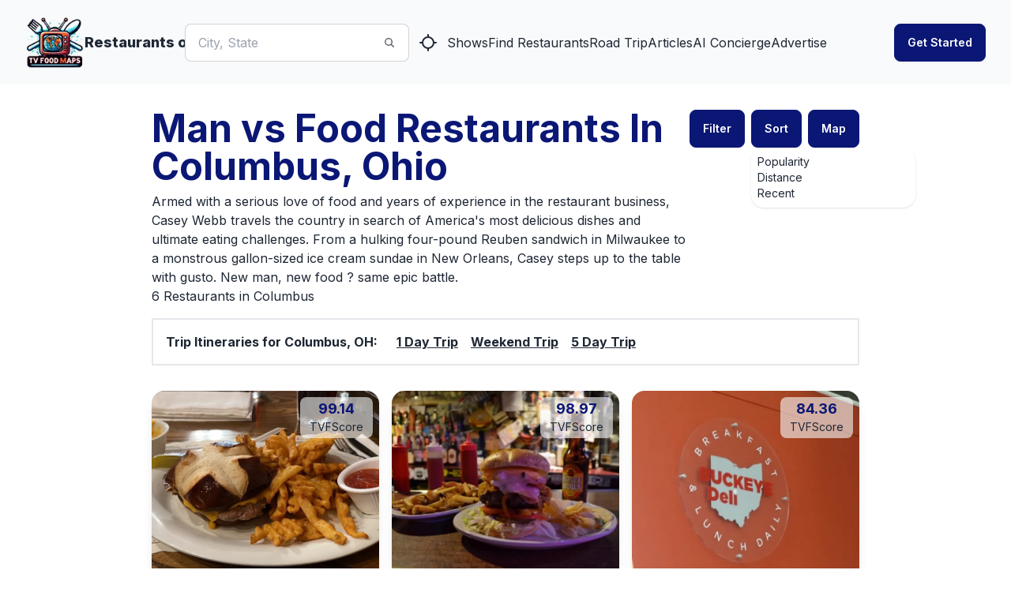

--- FILE ---
content_type: text/html; charset=utf-8
request_url: https://www.tvfoodmaps.com/restaurants_on/Man-v-Food/OH/Columbus
body_size: 24208
content:
<!DOCTYPE html><html lang="en" data-theme="fantasy" class="__className_f367f3"><head><meta charSet="utf-8"/><meta name="viewport" content="width=device-width, initial-scale=1, maximum-scale=1, user-scalable=no"/><link rel="preload" href="/_next/static/media/e4af272ccee01ff0-s.p.woff2" as="font" crossorigin="" type="font/woff2"/><link rel="preload" as="image" imageSrcSet="/_next/image?url=%2Flogo.png&amp;w=96&amp;q=75 1x, /_next/image?url=%2Flogo.png&amp;w=256&amp;q=75 2x" fetchPriority="high"/><link rel="preload" as="image" imageSrcSet="/_next/image?url=https%3A%2F%2Fs3.amazonaws.com%2Ftvf-images%2Fprod%2Fp5def11b59ceda403770e6e3c.jpg&amp;w=640&amp;q=75 1x, /_next/image?url=https%3A%2F%2Fs3.amazonaws.com%2Ftvf-images%2Fprod%2Fp5def11b59ceda403770e6e3c.jpg&amp;w=1080&amp;q=75 2x" fetchPriority="high"/><link rel="preload" as="image" imageSrcSet="/_next/image?url=https%3A%2F%2Fs3.amazonaws.com%2Ftvf-images%2Fprod%2Fp5def121f9ceda403770e6e58.jpg&amp;w=640&amp;q=75 1x, /_next/image?url=https%3A%2F%2Fs3.amazonaws.com%2Ftvf-images%2Fprod%2Fp5def121f9ceda403770e6e58.jpg&amp;w=1080&amp;q=75 2x" fetchPriority="high"/><link rel="preload" as="image" imageSrcSet="/_next/image?url=https%3A%2F%2Fs3.amazonaws.com%2Ftvf-images%2Fprod%2Fp5def12209ceda403770e6e59.jpg&amp;w=640&amp;q=75 1x, /_next/image?url=https%3A%2F%2Fs3.amazonaws.com%2Ftvf-images%2Fprod%2Fp5def12209ceda403770e6e59.jpg&amp;w=1080&amp;q=75 2x" fetchPriority="high"/><link rel="stylesheet" href="/_next/static/css/5233f6183e7c903c.css" data-precedence="next"/><link rel="preload" as="script" fetchPriority="low" href="/_next/static/chunks/webpack-84846216979f6a52.js"/><script src="/_next/static/chunks/fd9d1056-a3843091283fc47d.js" async=""></script><script src="/_next/static/chunks/8069-a39de9820ce73028.js" async=""></script><script src="/_next/static/chunks/main-app-110a24efb98f8f2a.js" async=""></script><script src="/_next/static/chunks/1749-1806c175cffbb4d1.js" async=""></script><script src="/_next/static/chunks/5250-c1776859f6c3389b.js" async=""></script><script src="/_next/static/chunks/7224-ead6f9649a43eb98.js" async=""></script><script src="/_next/static/chunks/8009-633770424c431a11.js" async=""></script><script src="/_next/static/chunks/5935-f4d894d9521364d7.js" async=""></script><script src="/_next/static/chunks/1500-c820ae6e2acc1ac1.js" async=""></script><script src="/_next/static/chunks/app/(root)/layout-7a7c158d2b7cec96.js" async=""></script><script src="/_next/static/chunks/app/(root)/error-439a01a853fab6da.js" async=""></script><script src="/_next/static/chunks/05f6971a-33beb414f37ab85e.js" async=""></script><script src="/_next/static/chunks/5837-e635cd85925d7654.js" async=""></script><script src="/_next/static/chunks/3733-79c616e237d4b2b3.js" async=""></script><script src="/_next/static/chunks/3125-98aa4b5d2e6a0103.js" async=""></script><script src="/_next/static/chunks/app/(root)/restaurants_on/%5B...params%5D/page-c3ba6b5c810c2028.js" async=""></script><link rel="preload" href="https://www.googletagmanager.com/gtag/js?id=G-9S4JYTSN1D" as="script"/><link rel="apple-touch-icon" sizes="180x180" href="/apple-touch-icon.png"/><link rel="icon" type="image/png" sizes="32x32" href="/favicon-32x32.png"/><link rel="icon" type="image/png" sizes="16x16" href="/favicon-16x16.png"/><link rel="manifest" href="/manifest.webmanifest"/><link rel="mask-icon" href="/safari-pinned-tab.svg" color="#5bbad5"/><meta name="msapplication-TileColor" content="#da532c"/><meta name="theme-color" content="#ffffff"/><meta name="theme-color" content="#6e0b75"/><title>Map of Restaurants on Man vs Food near Columbus, OH</title><meta name="description" content="Find the restaurants on  Man vs Food  near Columbus, OH.  Track which restaurants on TV you want to go to or have been to."/><meta name="application-name" content="TVFoodMaps"/><link rel="manifest" href="/manifest.webmanifest"/><meta name="keywords" content="TVFoodMaps"/><link rel="canonical" href="https://www.tvfoodmaps.com/restaurants_on/Man-v-Food/OH/Columbus"/><meta property="og:title" content="Map of Restaurants on Man vs Food near Columbus, OH"/><meta property="og:description" content="Find the restaurants on  Man vs Food  near Columbus, OH.  Track which restaurants on TV you want to go to or have been to."/><meta property="og:url" content="https://www.tvfoodmaps.com/restaurants_on/Man-v-Food/OH/Columbus"/><meta property="og:site_name" content="TVFoodMaps"/><meta property="og:locale" content="en_US"/><meta property="og:image" content="https://s3.amazonaws.com/tvf-images/prod/p5def114a9ceda403770e6e23.jpg"/><meta property="og:type" content="website"/><meta name="twitter:card" content="summary_large_image"/><meta name="twitter:creator" content="@bargpt"/><meta name="twitter:title" content="Map of Restaurants on Man vs Food near Columbus, OH"/><meta name="twitter:description" content="Find the restaurants on  Man vs Food  near Columbus, OH.  Track which restaurants on TV you want to go to or have been to."/><meta name="twitter:image" content="https://s3.amazonaws.com/tvf-images/prod/p5def114a9ceda403770e6e23.jpg"/><meta name="next-size-adjust"/><script src="/_next/static/chunks/polyfills-c67a75d1b6f99dc8.js" noModule=""></script></head><body><style>#nprogress{pointer-events:none}#nprogress .bar{background:#6e0b75;position:fixed;z-index:1031;top:0;left:0;width:100%;height:3px}#nprogress .peg{display:block;position:absolute;right:0;width:100px;height:100%;box-shadow:0 0 10px #6e0b75,0 0 5px #6e0b75;opacity:1;-webkit-transform:rotate(3deg) translate(0px,-4px);-ms-transform:rotate(3deg) translate(0px,-4px);transform:rotate(3deg) translate(0px,-4px)}#nprogress .spinner{display:block;position:fixed;z-index:1031;top:15px;right:15px}#nprogress .spinner-icon{width:18px;height:18px;box-sizing:border-box;border:2px solid transparent;border-top-color:#6e0b75;border-left-color:#6e0b75;border-radius:50%;-webkit-animation:nprogress-spinner 400ms linear infinite;animation:nprogress-spinner 400ms linear infinite}.nprogress-custom-parent{overflow:hidden;position:relative}.nprogress-custom-parent #nprogress .bar,.nprogress-custom-parent #nprogress .spinner{position:absolute}@-webkit-keyframes nprogress-spinner{0%{-webkit-transform:rotate(0deg)}100%{-webkit-transform:rotate(360deg)}}@keyframes nprogress-spinner{0%{transform:rotate(0deg)}100%{transform:rotate(360deg)}}</style><!--$--> <header class="bg-base-200"><nav class="container flex items-center justify-between px-8 py-4 mx-auto" aria-label="Global"><div class="flex lg:flex-1"><a class="flex items-center gap-2 shrink-0 " title="TVFoodMaps homepage" href="/"><img alt="TVFoodMaps - Restaurants on TV" fetchPriority="high" width="75" height="75" decoding="async" data-nimg="1" style="color:transparent" srcSet="/_next/image?url=%2Flogo.png&amp;w=96&amp;q=75 1x, /_next/image?url=%2Flogo.png&amp;w=256&amp;q=75 2x" src="/_next/image?url=%2Flogo.png&amp;w=256&amp;q=75"/><span class="font-extrabold text-lg hidden lg:flex">Restaurants on TV</span></a><div class="lg:hidden flex justify-center items-center"><label class="input input-bordered input-md flex items-center px-0 w-full ml-4"><input type="text" class="w-5/6 bg-white" placeholder="City, State"/><svg xmlns="http://www.w3.org/2000/svg" viewBox="0 0 16 16" fill="currentColor" class="w-4 h-4 opacity-70"><path fill-rule="evenodd" d="M9.965 11.026a5 5 0 1 1 1.06-1.06l2.755 2.754a.75.75 0 1 1-1.06 1.06l-2.755-2.754ZM10.5 7a3.5 3.5 0 1 1-7 0 3.5 3.5 0 0 1 7 0Z" clip-rule="evenodd"></path></svg></label><a class="btn btn-square" title="Find Restaurants on TV Nearby" href="/restaurants_nearme"><svg xmlns="http://www.w3.org/2000/svg" width="24" height="24" viewBox="0 0 24 24" fill="none" stroke="currentColor" stroke-width="2" stroke-linecap="round" stroke-linejoin="round" class="lucide lucide-locate "><line x1="2" x2="5" y1="12" y2="12"></line><line x1="19" x2="22" y1="12" y2="12"></line><line x1="12" x2="12" y1="2" y2="5"></line><line x1="12" x2="12" y1="19" y2="22"></line><circle cx="12" cy="12" r="7"></circle></svg></a></div></div><div class="flex lg:hidden"><button type="button" class="-m-2.5 inline-flex items-center justify-center rounded-md p-2.5"><span class="sr-only">Open main menu</span><svg xmlns="http://www.w3.org/2000/svg" fill="none" viewBox="0 0 24 24" stroke-width="1.5" stroke="currentColor" class="w-6 h-6 text-base-content"><path stroke-linecap="round" stroke-linejoin="round" d="M3.75 6.75h16.5M3.75 12h16.5m-16.5 5.25h16.5"></path></svg></button></div><div class="hidden lg:flex lg:justify-center lg:gap-8 lg:items-center"><div class="flex"><label class="input input-bordered flex items-center gap-2"><input type="text" class="grow" placeholder="City, State"/><svg xmlns="http://www.w3.org/2000/svg" viewBox="0 0 16 16" fill="currentColor" class="w-4 h-4 opacity-70"><path fill-rule="evenodd" d="M9.965 11.026a5 5 0 1 1 1.06-1.06l2.755 2.754a.75.75 0 1 1-1.06 1.06l-2.755-2.754ZM10.5 7a3.5 3.5 0 1 1-7 0 3.5 3.5 0 0 1 7 0Z" clip-rule="evenodd"></path></svg></label><a class="btn btn-square" title="Find Restaurants on TV Nearby" href="/restaurants_nearme"><svg xmlns="http://www.w3.org/2000/svg" width="24" height="24" viewBox="0 0 24 24" fill="none" stroke="currentColor" stroke-width="2" stroke-linecap="round" stroke-linejoin="round" class="lucide lucide-locate "><line x1="2" x2="5" y1="12" y2="12"></line><line x1="19" x2="22" y1="12" y2="12"></line><line x1="12" x2="12" y1="2" y2="5"></line><line x1="12" x2="12" y1="19" y2="22"></line><circle cx="12" cy="12" r="7"></circle></svg></a></div><a class="link link-hover" title="Shows" href="/explore/shows">Shows</a><a class="link link-hover" title="Find Restaurants" href="/explore">Find Restaurants</a><a class="link link-hover" title="Road Trip" href="/restaurants-on-tv-road-trip">Road Trip</a><a class="link link-hover" title="Articles" href="/restaurants-on-tv-articles">Articles</a><a class="link link-hover" title="AI Concierge" href="/foodtv-ai-chat">AI Concierge</a><a class="link link-hover" title="Advertise" href="/advertise">Advertise</a></div><div class="hidden lg:flex lg:justify-end lg:flex-1"></div></nav><div class="relative z-50 hidden"><div class="fixed inset-y-0 right-0 z-10 w-full px-8 py-4 overflow-y-auto bg-base-200 sm:max-w-sm sm:ring-1 sm:ring-neutral/10 transform origin-right transition ease-in-out duration-300"><div class="flex items-center justify-between"><a class="flex items-center gap-2 shrink-0 " title="TVFoodMaps homepage" href="/"><span class="font-extrabold text-lg">TVFoodMaps</span></a><button type="button" class="-m-2.5 rounded-md p-2.5"><span class="sr-only">Close menu</span><svg xmlns="http://www.w3.org/2000/svg" fill="none" viewBox="0 0 24 24" stroke-width="1.5" stroke="currentColor" class="w-6 h-6"><path stroke-linecap="round" stroke-linejoin="round" d="M6 18L18 6M6 6l12 12"></path></svg></button></div><div class="flow-root mt-6"><div class="py-4"><div class="flex flex-col gap-y-4 items-start"><a class="link link-hover" title="Shows" href="/explore/shows">Shows</a><a class="link link-hover" title="Find Restaurants" href="/explore">Find Restaurants</a><a class="link link-hover" title="Road Trip" href="/restaurants-on-tv-road-trip">Road Trip</a><a class="link link-hover" title="Articles" href="/restaurants-on-tv-articles">Articles</a><a class="link link-hover" title="AI Concierge" href="/foodtv-ai-chat">AI Concierge</a><a class="link link-hover" title="Advertise" href="/advertise">Advertise</a></div></div><div class="divider"></div><div class="flex flex-col"></div></div></div></div></header><!--/$--><main class="max-w-3xl xl:max-w-4xl 2xl:max-w-6xl mx-auto mt-4 lg:mt-8 mb-8 lg:mb-4 px-4 lg:px-0"><script type="application/ld+json">{"@context":"https://schema.org","@type":"ItemList","name":"Man vs Food Restaurants In Columbus, Ohio","description":"6 Restaurants in Columbus","itemListElement":[{"@type":"ListItem","position":1,"name":"Schmidt’s Sausage Haus und Restaurant","image":"https://s3.amazonaws.com/tvf-images/prod/p5def11b59ceda403770e6e3c.jpg","url":"https://www.tvfoodmaps.com/restaurant/OH/Columbus/Schmidts-Sausage-Haus-und-Restaurant"},{"@type":"ListItem","position":2,"name":"The Thurman Cafe","image":"https://s3.amazonaws.com/tvf-images/prod/p5def121f9ceda403770e6e58.jpg","url":"https://www.tvfoodmaps.com/restaurant/OH/Columbus/The-Thurman-Cafe"},{"@type":"ListItem","position":3,"name":"Buckeye Deli","image":"https://s3.amazonaws.com/tvf-images/prod/p5def12209ceda403770e6e59.jpg","url":"https://www.tvfoodmaps.com/restaurant/OH/Columbus/Buckeye-Deli"},{"@type":"ListItem","position":4,"name":"Valters at the Maennerchor","image":"https://s3.amazonaws.com/tvf-images/prod/p613b8c376fe89929b864d6a8.jpg","url":"https://www.tvfoodmaps.com/restaurant/OH/Columbus/Valters-at-the-Maennerchor"},{"@type":"ListItem","position":5,"name":"Dirty Frank&apos;s Hot Dog Palace","image":"https://s3.amazonaws.com/tvf-images/prod/p613b8c386fe89929b864d6a9.jpg","url":"https://www.tvfoodmaps.com/restaurant/OH/Columbus/Dirty-Franks-Hot-Dog-Palace"},{"@type":"ListItem","position":6,"name":"Cazuelas Mexican Restaurant &amp; Cantina","image":"https://s3.amazonaws.com/tvf-images/prod/p613b8c396fe89929b864d6ab.jpg","url":"https://www.tvfoodmaps.com/restaurant/OH/Reynoldsburg/Cazuelas-Mexican-Restaurant-Cantina"}]}</script><div class="flex flex-col lg:flex-row justify-center lg:justify-between"><div class="basis-5/6"><h1 class="text-2xl md:text-3xl lg:text-4xl xl:text-5xl font-bold mb-2 text-primary">Man vs Food Restaurants In Columbus, Ohio</h1><h2>Armed with a serious love of food and years of experience in the restaurant business, Casey Webb travels the country in search of America&#x27;s most delicious dishes and ultimate eating challenges. From a hulking four-pound Reuben sandwich in Milwaukee to a monstrous gallon-sized ice cream sundae in New Orleans, Casey steps up to the table with gusto. New man, new food ? same epic battle. </h2><h3>6 Restaurants in Columbus</h3></div><div class="flex flex-row justify-center lg:justify-end"><label for="my-drawer" class="btn btn-primary drawer-button mr-2">Filter</label><div class="dropdown mr-2"><div tabindex="0" role="button" class="btn btn-primary">Sort</div><ul tabindex="0" class="dropdown-content z-[1] menu p-2 shadow bg-base-100 rounded-box w-52"><li><a href="/restaurants_on/Man-v-Food/OH/Columbus">Popularity</a></li><li><a href="/restaurants_on/Man-v-Food/OH/Columbus?sort=distance">Distance</a></li><li><a href="/restaurants_on/Man-v-Food/OH/Columbus?sort=recent">Recent</a></li></ul></div><a href="#" title="Map of Restaurants on TV" class="btn btn-primary">Map</a></div></div><div class="flex  mt-4 mb-8 font-bold mr-8 border-2 p-4 flex-col md:flex-row w-full gap-x-2"><h3 class="mr-4">Trip Itineraries for <!-- -->Columbus, OH<!-- -->:</h3><a href="/restaurant-planner/1-day-itinerary/OH/Columbus" class="underline mx-2">1 Day Trip</a><a href="/restaurant-planner/weekend-itinerary/OH/Columbus" class="underline mx-2">Weekend Trip</a><a href="/restaurant-planner/5-day-itinerary/OH/Columbus" class="underline mx-2">5 Day Trip</a></div><div class="mt-4 w-full"><div class=" flex flex-col w-full "><div class="grid grid-cols-1 md:grid-cols-2 lg:grid-cols-3 gap-x-2 gap-y-4 md:gap-x-4 md:gap-y-6 w-full"><div><article class="card bg-base-300/30 rounded-box rounded-box shadow-lg overflow-hidden h-full"><a href="/restaurant/OH/Columbus/Schmidts-Sausage-Haus-und-Restaurant" class="link link-hover hover:link-primary" title="Schmidt’s Sausage Haus und Restaurant" rel="bookmark"><figure><div class="relative"><img alt="Schmidt’s Sausage Haus und Restaurant" fetchPriority="high" width="512" height="512" decoding="async" data-nimg="1" class="aspect-video object-center object-cover hover:scale-[1.03] duration-200 ease-in-out" style="color:transparent" srcSet="/_next/image?url=https%3A%2F%2Fs3.amazonaws.com%2Ftvf-images%2Fprod%2Fp5def11b59ceda403770e6e3c.jpg&amp;w=640&amp;q=75 1x, /_next/image?url=https%3A%2F%2Fs3.amazonaws.com%2Ftvf-images%2Fprod%2Fp5def11b59ceda403770e6e3c.jpg&amp;w=1080&amp;q=75 2x" src="/_next/image?url=https%3A%2F%2Fs3.amazonaws.com%2Ftvf-images%2Fprod%2Fp5def11b59ceda403770e6e3c.jpg&amp;w=1080&amp;q=75"/></div><div class="absolute top-2 right-2"><div class="bg-base-200/60 px-3 py-1 rounded-lg text-primary font-bold text-center leading-tight text-lg">99.14<br/><span class="text-sm text-base-content font-normal">TVFScore</span></div></div></figure></a><div class="card-body"><div class="card-title mb-1 text-xl md:text-2xl font-bold"><div><h3><a href="/restaurant/OH/Columbus/Schmidts-Sausage-Haus-und-Restaurant" class="link link-hover hover:link-primary text-primary" title="Schmidt’s Sausage Haus und Restaurant">Schmidt’s Sausage Haus und Restaurant</a></h3><div class="text-base font-normal"><a href="/restaurants_on_tv/OH/Columbus">Columbus<!-- -->, <!-- -->OH</a></div></div></div><p class="text-base space-y-4 font-normal">

Schmidt&#x27;s Sausage Haus und Restaurant in Columbus, OH is a popular destination for its famous German-style sausages. It has b...</p><div class="card-actions justify-end text-base-content/90 space-y-4"><div><div class="badge badge-outline"><a href="/restaurants_on/Man-v-Food">Man vs Food</a></div></div></div></div></article></div><div><article class="card bg-base-300/30 rounded-box rounded-box shadow-lg overflow-hidden h-full"><a href="/restaurant/OH/Columbus/The-Thurman-Cafe" class="link link-hover hover:link-primary" title="The Thurman Cafe" rel="bookmark"><figure><div class="relative"><img alt="The Thurman Cafe" fetchPriority="high" width="512" height="512" decoding="async" data-nimg="1" class="aspect-video object-center object-cover hover:scale-[1.03] duration-200 ease-in-out" style="color:transparent" srcSet="/_next/image?url=https%3A%2F%2Fs3.amazonaws.com%2Ftvf-images%2Fprod%2Fp5def121f9ceda403770e6e58.jpg&amp;w=640&amp;q=75 1x, /_next/image?url=https%3A%2F%2Fs3.amazonaws.com%2Ftvf-images%2Fprod%2Fp5def121f9ceda403770e6e58.jpg&amp;w=1080&amp;q=75 2x" src="/_next/image?url=https%3A%2F%2Fs3.amazonaws.com%2Ftvf-images%2Fprod%2Fp5def121f9ceda403770e6e58.jpg&amp;w=1080&amp;q=75"/></div><div class="absolute top-2 right-2"><div class="bg-base-200/60 px-3 py-1 rounded-lg text-primary font-bold text-center leading-tight text-lg">98.97<br/><span class="text-sm text-base-content font-normal">TVFScore</span></div></div></figure></a><div class="card-body"><div class="card-title mb-1 text-xl md:text-2xl font-bold"><div><h3><a href="/restaurant/OH/Columbus/The-Thurman-Cafe" class="link link-hover hover:link-primary text-primary" title="The Thurman Cafe">The Thurman Cafe</a></h3><div class="text-base font-normal"><a href="/restaurants_on_tv/OH/Columbus">Columbus<!-- -->, <!-- -->OH</a></div></div></div><p class="text-base space-y-4 font-normal">

The Thurman Cafe in Columbus, OH is a popular burger joint known for its unique and juicy burgers. It has been featured on TV...</p><div class="card-actions justify-end text-base-content/90 space-y-4"><div><div class="badge badge-outline"><a href="/restaurants_on/Man-v-Food">Man vs Food</a></div></div></div></div></article></div><div><article class="card bg-base-300/30 rounded-box rounded-box shadow-lg overflow-hidden h-full"><a href="/restaurant/OH/Columbus/Buckeye-Deli" class="link link-hover hover:link-primary" title="Buckeye Deli" rel="bookmark"><figure><div class="relative"><img alt="Buckeye Deli" fetchPriority="high" width="512" height="512" decoding="async" data-nimg="1" class="aspect-video object-center object-cover hover:scale-[1.03] duration-200 ease-in-out" style="color:transparent" srcSet="/_next/image?url=https%3A%2F%2Fs3.amazonaws.com%2Ftvf-images%2Fprod%2Fp5def12209ceda403770e6e59.jpg&amp;w=640&amp;q=75 1x, /_next/image?url=https%3A%2F%2Fs3.amazonaws.com%2Ftvf-images%2Fprod%2Fp5def12209ceda403770e6e59.jpg&amp;w=1080&amp;q=75 2x" src="/_next/image?url=https%3A%2F%2Fs3.amazonaws.com%2Ftvf-images%2Fprod%2Fp5def12209ceda403770e6e59.jpg&amp;w=1080&amp;q=75"/></div><div class="absolute top-2 right-2"><div class="bg-base-200/60 px-3 py-1 rounded-lg text-primary font-bold text-center leading-tight text-lg">84.36<br/><span class="text-sm text-base-content font-normal">TVFScore</span></div></div></figure></a><div class="card-body"><div class="card-title mb-1 text-xl md:text-2xl font-bold"><div><h3><a href="/restaurant/OH/Columbus/Buckeye-Deli" class="link link-hover hover:link-primary text-primary" title="Buckeye Deli">Buckeye Deli</a></h3><div class="text-base font-normal"><a href="/restaurants_on_tv/OH/Columbus">Columbus<!-- -->, <!-- -->OH</a></div></div></div><p class="text-base space-y-4 font-normal">

Buckeye Deli in Columbus, OH has become well known for its unique sandwiches and famed for its appearance on the TV show Man ...</p><div class="card-actions justify-end text-base-content/90 space-y-4"><div><div class="badge badge-error mr-2">Closed</div><div class="badge badge-outline"><a href="/restaurants_on/Man-v-Food">Man vs Food</a></div></div></div></div></article></div><div><article class="card bg-base-300/30 rounded-box rounded-box shadow-lg overflow-hidden h-full"><a href="/restaurant/OH/Columbus/Valters-at-the-Maennerchor" class="link link-hover hover:link-primary" title="Valters at the Maennerchor" rel="bookmark"><figure><div class="relative"><img alt="Valters at the Maennerchor" loading="lazy" width="512" height="512" decoding="async" data-nimg="1" class="aspect-video object-center object-cover hover:scale-[1.03] duration-200 ease-in-out" style="color:transparent" srcSet="https://ik.imagekit.io/tvfoodmaps/prod/p613b8c376fe89929b864d6a8.jpg?tr=w-640 1x, https://ik.imagekit.io/tvfoodmaps/prod/p613b8c376fe89929b864d6a8.jpg?tr=w-1080 2x" src="https://ik.imagekit.io/tvfoodmaps/prod/p613b8c376fe89929b864d6a8.jpg?tr=w-1080"/></div><div class="absolute top-2 right-2"><div class="bg-base-200/60 px-3 py-1 rounded-lg text-primary font-bold text-center leading-tight text-lg">32.51<br/><span class="text-sm text-base-content font-normal">TVFScore</span></div></div></figure></a><div class="card-body"><div class="card-title mb-1 text-xl md:text-2xl font-bold"><div><h3><a href="/restaurant/OH/Columbus/Valters-at-the-Maennerchor" class="link link-hover hover:link-primary text-primary" title="Valters at the Maennerchor">Valters at the Maennerchor</a></h3><div class="text-base font-normal"><a href="/restaurants_on_tv/OH/Columbus">Columbus<!-- -->, <!-- -->OH</a></div></div></div><p class="text-base space-y-4 font-normal">

Valters at the Maennerchor in Columbus, OH is a German-style restaurant that has been featured on television shows such as Ma...</p><div class="card-actions justify-end text-base-content/90 space-y-4"><div><div class="badge badge-outline"><a href="/restaurants_on/Man-v-Food">Man vs Food</a></div></div></div></div></article></div><div><article class="card bg-base-300/30 rounded-box rounded-box shadow-lg overflow-hidden h-full"><a href="/restaurant/OH/Columbus/Dirty-Franks-Hot-Dog-Palace" class="link link-hover hover:link-primary" title="Dirty Frank&#x27;s Hot Dog Palace" rel="bookmark"><figure><div class="relative"><img alt="Dirty Frank&#x27;s Hot Dog Palace" loading="lazy" width="512" height="512" decoding="async" data-nimg="1" class="aspect-video object-center object-cover hover:scale-[1.03] duration-200 ease-in-out" style="color:transparent" srcSet="https://ik.imagekit.io/tvfoodmaps/prod/p613b8c386fe89929b864d6a9.jpg?tr=w-640 1x, https://ik.imagekit.io/tvfoodmaps/prod/p613b8c386fe89929b864d6a9.jpg?tr=w-1080 2x" src="https://ik.imagekit.io/tvfoodmaps/prod/p613b8c386fe89929b864d6a9.jpg?tr=w-1080"/></div><div class="absolute top-2 right-2"><div class="bg-base-200/60 px-3 py-1 rounded-lg text-primary font-bold text-center leading-tight text-lg">31.85<br/><span class="text-sm text-base-content font-normal">TVFScore</span></div></div></figure></a><div class="card-body"><div class="card-title mb-1 text-xl md:text-2xl font-bold"><div><h3><a href="/restaurant/OH/Columbus/Dirty-Franks-Hot-Dog-Palace" class="link link-hover hover:link-primary text-primary" title="Dirty Frank&#x27;s Hot Dog Palace">Dirty Frank&#x27;s Hot Dog Palace</a></h3><div class="text-base font-normal"><a href="/restaurants_on_tv/OH/Columbus">Columbus<!-- -->, <!-- -->OH</a></div></div></div><p class="text-base space-y-4 font-normal">

Dirty Frank&#x27;s Hot Dog Palace in Columbus, OH is a classic hot dog joint that has been around since 1936. It is known for its ...</p><div class="card-actions justify-end text-base-content/90 space-y-4"><div><div class="badge badge-outline"><a href="/restaurants_on/Man-v-Food">Man vs Food</a></div></div></div></div></article></div><div><article class="card bg-base-300/30 rounded-box rounded-box shadow-lg overflow-hidden h-full"><a href="/restaurant/OH/Reynoldsburg/Cazuelas-Mexican-Restaurant-Cantina" class="link link-hover hover:link-primary" title="Cazuelas Mexican Restaurant &amp; Cantina" rel="bookmark"><figure><div class="relative"><img alt="Cazuelas Mexican Restaurant &amp; Cantina" loading="lazy" width="512" height="512" decoding="async" data-nimg="1" class="aspect-video object-center object-cover hover:scale-[1.03] duration-200 ease-in-out" style="color:transparent" srcSet="https://ik.imagekit.io/tvfoodmaps/prod/p613b8c396fe89929b864d6ab.jpg?tr=w-640 1x, https://ik.imagekit.io/tvfoodmaps/prod/p613b8c396fe89929b864d6ab.jpg?tr=w-1080 2x" src="https://ik.imagekit.io/tvfoodmaps/prod/p613b8c396fe89929b864d6ab.jpg?tr=w-1080"/></div><div class="absolute top-2 right-2"><div class="bg-base-200/60 px-3 py-1 rounded-lg text-primary font-bold text-center leading-tight text-lg">10.03<br/><span class="text-sm text-base-content font-normal">TVFScore</span></div></div></figure></a><div class="card-body"><div class="card-title mb-1 text-xl md:text-2xl font-bold"><div><h3><a href="/restaurant/OH/Reynoldsburg/Cazuelas-Mexican-Restaurant-Cantina" class="link link-hover hover:link-primary text-primary" title="Cazuelas Mexican Restaurant &amp; Cantina">Cazuelas Mexican Restaurant &amp; Cantina</a></h3><div class="text-base font-normal"><a href="/restaurants_on_tv/OH/Reynoldsburg">Reynoldsburg<!-- -->, <!-- -->OH</a></div></div></div><p class="text-base space-y-4 font-normal">

Cazuelas Mexican Restaurant and Cantina in Reynoldsburg, OH is a popular destination for locals and visitors alike, with its ...</p><div class="card-actions justify-end text-base-content/90 space-y-4"><div><div class="badge badge-outline"><a href="/restaurants_on/Man-v-Food">Man vs Food</a></div></div></div></div></article></div></div></div></div><div class="drawer"><input id="my-drawer" type="checkbox" class="drawer-toggle"/><div class="drawer-content"></div><div class="drawer-side"><label for="my-drawer" aria-label="close sidebar" class="drawer-overlay"></label><div class="p-4 w-80 min-h-full bg-base-100 text-base-content"><h3 class="p-4 text-primary text-xl">Filter Restaurants</h3><details class="collapse bg-base-300 collapse-plus" open=""><summary class="collapse-title  text-xl font-medium"><h4 class="text-primary text-lg">By City:</h4></summary><div class="collapse-content"><div class=" menu flex flex-row "><div class="badge badge-secondary m-1"><a href="/restaurants_on/Man-v-Food/OH/Columbus/Columbus">Columbus<!-- -->(<!-- -->5<!-- -->)</a></div><div class="badge badge-secondary m-1"><a href="/restaurants_on/Man-v-Food/OH/Columbus/Reynoldsburg">Reynoldsburg<!-- -->(<!-- -->1<!-- -->)</a></div></div></div></details></div></div></div><div><h3 class="text-xl lg:text-3xl font-bold mt-4 lg:mt-12 mb-2 lg:mb-4 text-primary">Points of Interest near <!-- -->Columbus<!-- -->, <!-- -->OH</h3><div class=" flex flex-col w-full "><div class="grid grid-cols-2 md:grid-cols-3 lg:grid-cols-4 gap-x-2 gap-y-4 w-full"><div><article class="card bg-base-300/30 rounded-box rounded-box shadow-lg overflow-hidden h-full"><a href="/restaurants-near-poi/sports-ohio" class="link link-hover hover:link-primary" title="Sports Ohio" rel="bookmark"><figure><img alt="https://s3.amazonaws.com/tvf-images/prod/p5def9bbd9ceda403770e95c4.jpg" loading="lazy" width="512" height="512" decoding="async" data-nimg="1" class="aspect-video object-center object-cover hover:scale-[1.03] duration-200 ease-in-out" style="color:transparent" srcSet="/_next/image?url=https%3A%2F%2Fs3.amazonaws.com%2Ftvf-images%2Fprod%2Fp5def9bbd9ceda403770e95c4.jpg&amp;w=640&amp;q=75 1x, /_next/image?url=https%3A%2F%2Fs3.amazonaws.com%2Ftvf-images%2Fprod%2Fp5def9bbd9ceda403770e95c4.jpg&amp;w=1080&amp;q=75 2x" src="/_next/image?url=https%3A%2F%2Fs3.amazonaws.com%2Ftvf-images%2Fprod%2Fp5def9bbd9ceda403770e95c4.jpg&amp;w=1080&amp;q=75"/></figure></a><div class="card-body"><div class="card-title mb-1 text-xl md:text-2xl font-bold"><a href="/restaurants-near-poi/sports-ohio" class="link link-hover hover:link-primary text-primary" title="Sports Ohio" rel="bookmark">Sports Ohio</a></div><p class="text-base-content/90 space-y-4 font-normal">Situated in Columbus, Sports Ohio offers extensive facilities for soccer, lacrosse, and field hockey. The city has a burgeoning food scene, featuring food trucks and farm-to-table restaurants.</p><div class="card-actions justify-end text-base-content/90 space-y-4"></div></div></article></div><div><article class="card bg-base-300/30 rounded-box rounded-box shadow-lg overflow-hidden h-full"><a href="/restaurants-near-poi/greater-columbus-convention-center" class="link link-hover hover:link-primary" title="Greater Columbus Convention Center" rel="bookmark"><figure><img alt="https://s3.amazonaws.com/tvf-images/prod/p5def81b29ceda403770e8e00.jpg" loading="lazy" width="512" height="512" decoding="async" data-nimg="1" class="aspect-video object-center object-cover hover:scale-[1.03] duration-200 ease-in-out" style="color:transparent" srcSet="/_next/image?url=https%3A%2F%2Fs3.amazonaws.com%2Ftvf-images%2Fprod%2Fp5def81b29ceda403770e8e00.jpg&amp;w=640&amp;q=75 1x, /_next/image?url=https%3A%2F%2Fs3.amazonaws.com%2Ftvf-images%2Fprod%2Fp5def81b29ceda403770e8e00.jpg&amp;w=1080&amp;q=75 2x" src="/_next/image?url=https%3A%2F%2Fs3.amazonaws.com%2Ftvf-images%2Fprod%2Fp5def81b29ceda403770e8e00.jpg&amp;w=1080&amp;q=75"/></figure></a><div class="card-body"><div class="card-title mb-1 text-xl md:text-2xl font-bold"><a href="/restaurants-near-poi/greater-columbus-convention-center" class="link link-hover hover:link-primary text-primary" title="Greater Columbus Convention Center" rel="bookmark">Greater Columbus Convention Center</a></div><p class="text-base-content/90 space-y-4 font-normal">A large convention center in Columbus, it hosts major events such as the Arnold Sports Festival and various trade shows.</p><div class="card-actions justify-end text-base-content/90 space-y-4"></div></div></article></div><div><article class="card bg-base-300/30 rounded-box rounded-box shadow-lg overflow-hidden h-full"><a href="/restaurants-near-poi/crowne-plaza-columbus-downtown" class="link link-hover hover:link-primary" title="Crowne Plaza Columbus Downtown" rel="bookmark"><figure><img alt="https://s3.amazonaws.com/tvf-images/prod/p5def12209ceda403770e6e59.jpg" loading="lazy" width="512" height="512" decoding="async" data-nimg="1" class="aspect-video object-center object-cover hover:scale-[1.03] duration-200 ease-in-out" style="color:transparent" srcSet="/_next/image?url=https%3A%2F%2Fs3.amazonaws.com%2Ftvf-images%2Fprod%2Fp5def12209ceda403770e6e59.jpg&amp;w=640&amp;q=75 1x, /_next/image?url=https%3A%2F%2Fs3.amazonaws.com%2Ftvf-images%2Fprod%2Fp5def12209ceda403770e6e59.jpg&amp;w=1080&amp;q=75 2x" src="/_next/image?url=https%3A%2F%2Fs3.amazonaws.com%2Ftvf-images%2Fprod%2Fp5def12209ceda403770e6e59.jpg&amp;w=1080&amp;q=75"/></figure></a><div class="card-body"><div class="card-title mb-1 text-xl md:text-2xl font-bold"><a href="/restaurants-near-poi/crowne-plaza-columbus-downtown" class="link link-hover hover:link-primary text-primary" title="Crowne Plaza Columbus Downtown" rel="bookmark">Crowne Plaza Columbus Downtown</a></div><p class="text-base-content/90 space-y-4 font-normal">Located in downtown Columbus, this hotel and conference center hosts business meetings, weddings, and social events.</p><div class="card-actions justify-end text-base-content/90 space-y-4"></div></div></article></div><div><article class="card bg-base-300/30 rounded-box rounded-box shadow-lg overflow-hidden h-full"><a href="/restaurants-near-poi/capital-university" class="link link-hover hover:link-primary" title="Capital University" rel="bookmark"><figure><img alt="https://s3.amazonaws.com/tvf-images/prod/p5def81b29ceda403770e8e00.jpg" loading="lazy" width="512" height="512" decoding="async" data-nimg="1" class="aspect-video object-center object-cover hover:scale-[1.03] duration-200 ease-in-out" style="color:transparent" srcSet="/_next/image?url=https%3A%2F%2Fs3.amazonaws.com%2Ftvf-images%2Fprod%2Fp5def81b29ceda403770e8e00.jpg&amp;w=640&amp;q=75 1x, /_next/image?url=https%3A%2F%2Fs3.amazonaws.com%2Ftvf-images%2Fprod%2Fp5def81b29ceda403770e8e00.jpg&amp;w=1080&amp;q=75 2x" src="/_next/image?url=https%3A%2F%2Fs3.amazonaws.com%2Ftvf-images%2Fprod%2Fp5def81b29ceda403770e8e00.jpg&amp;w=1080&amp;q=75"/></figure></a><div class="card-body"><div class="card-title mb-1 text-xl md:text-2xl font-bold"><a href="/restaurants-near-poi/capital-university" class="link link-hover hover:link-primary text-primary" title="Capital University" rel="bookmark">Capital University</a></div><p class="text-base-content/90 space-y-4 font-normal">A private Lutheran university in Columbus, offering a strong community and a wide range of academic programs.</p><div class="card-actions justify-end text-base-content/90 space-y-4"></div></div></article></div><div><article class="card bg-base-300/30 rounded-box rounded-box shadow-lg overflow-hidden h-full"><a href="/restaurants-near-poi/ohio-state-university" class="link link-hover hover:link-primary" title="Ohio State University" rel="bookmark"><figure><img alt="https://s3.amazonaws.com/tvf-images/prod/p5def8b629ceda403770e9100.jpg" loading="lazy" width="512" height="512" decoding="async" data-nimg="1" class="aspect-video object-center object-cover hover:scale-[1.03] duration-200 ease-in-out" style="color:transparent" srcSet="/_next/image?url=https%3A%2F%2Fs3.amazonaws.com%2Ftvf-images%2Fprod%2Fp5def8b629ceda403770e9100.jpg&amp;w=640&amp;q=75 1x, /_next/image?url=https%3A%2F%2Fs3.amazonaws.com%2Ftvf-images%2Fprod%2Fp5def8b629ceda403770e9100.jpg&amp;w=1080&amp;q=75 2x" src="/_next/image?url=https%3A%2F%2Fs3.amazonaws.com%2Ftvf-images%2Fprod%2Fp5def8b629ceda403770e9100.jpg&amp;w=1080&amp;q=75"/></figure></a><div class="card-body"><div class="card-title mb-1 text-xl md:text-2xl font-bold"><a href="/restaurants-near-poi/ohio-state-university" class="link link-hover hover:link-primary text-primary" title="Ohio State University" rel="bookmark">Ohio State University</a></div><p class="text-base-content/90 space-y-4 font-normal">A large public research university in Columbus, known for its extensive programs and vibrant campus life.</p><div class="card-actions justify-end text-base-content/90 space-y-4"></div></div></article></div><div><article class="card bg-base-300/30 rounded-box rounded-box shadow-lg overflow-hidden h-full"><a href="/restaurants-near-poi/schottenstein-center" class="link link-hover hover:link-primary" title="Schottenstein Center" rel="bookmark"><figure><img alt="https://s3.amazonaws.com/tvf-images/prod/p5def12209ceda403770e6e59.jpg" loading="lazy" width="512" height="512" decoding="async" data-nimg="1" class="aspect-video object-center object-cover hover:scale-[1.03] duration-200 ease-in-out" style="color:transparent" srcSet="/_next/image?url=https%3A%2F%2Fs3.amazonaws.com%2Ftvf-images%2Fprod%2Fp5def12209ceda403770e6e59.jpg&amp;w=640&amp;q=75 1x, /_next/image?url=https%3A%2F%2Fs3.amazonaws.com%2Ftvf-images%2Fprod%2Fp5def12209ceda403770e6e59.jpg&amp;w=1080&amp;q=75 2x" src="/_next/image?url=https%3A%2F%2Fs3.amazonaws.com%2Ftvf-images%2Fprod%2Fp5def12209ceda403770e6e59.jpg&amp;w=1080&amp;q=75"/></figure></a><div class="card-body"><div class="card-title mb-1 text-xl md:text-2xl font-bold"><a href="/restaurants-near-poi/schottenstein-center" class="link link-hover hover:link-primary text-primary" title="Schottenstein Center" rel="bookmark">Schottenstein Center</a></div><p class="text-base-content/90 space-y-4 font-normal">This arena hosts the Ohio State Buckeyes basketball games and concerts. The surrounding campus area has trendy places for food, offering everything from gourmet burgers to international cuisine.</p><div class="card-actions justify-end text-base-content/90 space-y-4"></div></div></article></div><div><article class="card bg-base-300/30 rounded-box rounded-box shadow-lg overflow-hidden h-full"><a href="/restaurants-near-poi/columbus-international-airport" class="link link-hover hover:link-primary" title="Columbus International Airport" rel="bookmark"><figure><img alt="https://s3.amazonaws.com/tvf-images/prod/p5def34ab9ceda403770e77a3.jpg" loading="lazy" width="512" height="512" decoding="async" data-nimg="1" class="aspect-video object-center object-cover hover:scale-[1.03] duration-200 ease-in-out" style="color:transparent" srcSet="/_next/image?url=https%3A%2F%2Fs3.amazonaws.com%2Ftvf-images%2Fprod%2Fp5def34ab9ceda403770e77a3.jpg&amp;w=640&amp;q=75 1x, /_next/image?url=https%3A%2F%2Fs3.amazonaws.com%2Ftvf-images%2Fprod%2Fp5def34ab9ceda403770e77a3.jpg&amp;w=1080&amp;q=75 2x" src="/_next/image?url=https%3A%2F%2Fs3.amazonaws.com%2Ftvf-images%2Fprod%2Fp5def34ab9ceda403770e77a3.jpg&amp;w=1080&amp;q=75"/></figure></a><div class="card-body"><div class="card-title mb-1 text-xl md:text-2xl font-bold"><a href="/restaurants-near-poi/columbus-international-airport" class="link link-hover hover:link-primary text-primary" title="Columbus International Airport" rel="bookmark">Columbus International Airport</a></div><p class="text-base-content/90 space-y-4 font-normal">Columbus has a vibrant food culture with an emerging restaurant scene that enjoys both traditional Ohio cuisine and diverse international flavors.</p><div class="card-actions justify-end text-base-content/90 space-y-4"></div></div></article></div><div><article class="card bg-base-300/30 rounded-box rounded-box shadow-lg overflow-hidden h-full"><a href="/restaurants-near-poi/gahanna-lions-club-park" class="link link-hover hover:link-primary" title="Gahanna Lions Club Park" rel="bookmark"><figure><img alt="https://s3.amazonaws.com/tvf-images/prod/p5def8b629ceda403770e9100.jpg" loading="lazy" width="512" height="512" decoding="async" data-nimg="1" class="aspect-video object-center object-cover hover:scale-[1.03] duration-200 ease-in-out" style="color:transparent" srcSet="/_next/image?url=https%3A%2F%2Fs3.amazonaws.com%2Ftvf-images%2Fprod%2Fp5def8b629ceda403770e9100.jpg&amp;w=640&amp;q=75 1x, /_next/image?url=https%3A%2F%2Fs3.amazonaws.com%2Ftvf-images%2Fprod%2Fp5def8b629ceda403770e9100.jpg&amp;w=1080&amp;q=75 2x" src="/_next/image?url=https%3A%2F%2Fs3.amazonaws.com%2Ftvf-images%2Fprod%2Fp5def8b629ceda403770e9100.jpg&amp;w=1080&amp;q=75"/></figure></a><div class="card-body"><div class="card-title mb-1 text-xl md:text-2xl font-bold"><a href="/restaurants-near-poi/gahanna-lions-club-park" class="link link-hover hover:link-primary text-primary" title="Gahanna Lions Club Park" rel="bookmark">Gahanna Lions Club Park</a></div><p class="text-base-content/90 space-y-4 font-normal">A popular spot for youth baseball and softball leagues in Gahanna, which features local favorites like pizza places and ice cream shops in its food culture.</p><div class="card-actions justify-end text-base-content/90 space-y-4"></div></div></article></div></div></div></div><div class="flex items-center w-full justify-center"><div class="join grid grid-cols-2 mt-4 lg:mt-8 w-3/4 md:w-1/2 lg:w-1/4 "><a class="join-item btn btn-outline" href="/restaurants_on/Man-v-Food/OH/Columbus">Previous page</a><a class="join-item btn btn-secondary" href="/restaurants_on/Man-v-Food/OH/Columbus?page=2">Next</a></div></div></main><footer class="bg-base-200 border-t border-base-content/10 mt-4 lg:mt-16"><div class="max-w-7xl mx-auto py-10 lg:py-12"><div class=" flex lg:items-start md:flex-row md:flex-nowrap flex-wrap flex-col"><div class="w-64 flex-shrink-0 md:mx-0 mx-auto text-center md:text-left"><a aria-current="page" class="flex gap-2 justify-center md:justify-start items-center" href="/#"><strong class="font-extrabold tracking-tight text-base md:text-lg">TVFoodMaps</strong></a><div class="flex space-x-4 pb-4 sm:pb-0 pt-6 sm:pt-4 items-center justify-center"><a rel="nofollow" class="hover:text-gray-200 text-gray-400" href="https://twitter.com/TVFoodMaps"><svg xmlns="http://www.w3.org/2000/svg" class="h-6 w-6" fill="black" viewBox="0 0 24 24" stroke="currentColor"><path d="M8.29 20.251c7.547 0 11.675-6.253 11.675-11.675 0-.178 0-.355-.012-.53A8.348 8.348 0 0 0 22 5.92a8.19 8.19 0 0 1-2.357.646 4.118 4.118 0 0 0 1.804-2.27 8.224 8.224 0 0 1-2.605.996 4.107 4.107 0 0 0-6.993 3.743 11.65 11.65 0 0 1-8.457-4.287 4.106 4.106 0 0 0 1.27 5.477A4.073 4.073 0 0 1 2.8 9.713v.052a4.105 4.105 0 0 0 3.292 4.022 4.093 4.093 0 0 1-1.853.07 4.108 4.108 0 0 0 3.834 2.85A8.233 8.233 0 0 1 2 18.407a11.615 11.615 0 0 0 6.29 1.84"></path></svg></a><a rel="nofollow" class="flex items-center hover:text-gray-200 text-gray-400" href="https://www.facebook.com/tvfoodmaps/"><svg xmlns="http://www.w3.org/2000/svg" class="h-6 w-6 text-gray-400" fill="black" viewBox="0 0 512 512" stroke="currentColor"><path d="M211.9 197.4h-36.7v59.9h36.7V433.1h70.5V256.5h49.2l5.2-59.1h-54.4c0 0 0-22.1 0-33.7 0-13.9 2.8-19.5 16.3-19.5 10.9 0 38.2 0 38.2 0V82.9c0 0-40.2 0-48.8 0 -52.5 0-76.1 23.1-76.1 67.3C211.9 188.8 211.9 197.4 211.9 197.4z"></path></svg></a><a rel="nofollow" class="flex items-center hover:text-gray-200" href="https://www.instagram.com/TVFoodMaps/"><svg class="h-6 w-6" fill="black" viewBox="0 0 512 512" stroke="currentColor"><path d="M365.3 234.1h-24.7c1.8 7 2.9 14.3 2.9 21.9 0 48.3-39.2 87.5-87.5 87.5 -48.3 0-87.5-39.2-87.5-87.5 0-7.6 1.1-14.9 2.9-21.9h-24.7V354.4c0 6 4.9 10.9 10.9 10.9H354.4c6 0 10.9-4.9 10.9-10.9V234.1H365.3zM365.3 157.6c0-6-4.9-10.9-10.9-10.9h-32.8c-6 0-10.9 4.9-10.9 10.9v32.8c0 6 4.9 10.9 10.9 10.9h32.8c6 0 10.9-4.9 10.9-10.9V157.6zM256 201.3c-30.2 0-54.7 24.5-54.7 54.7 0 30.2 24.5 54.7 54.7 54.7 30.2 0 54.7-24.5 54.7-54.7C310.7 225.8 286.2 201.3 256 201.3M365.3 398.1H146.7c-18.1 0-32.8-14.7-32.8-32.8V146.7c0-18.1 14.7-32.8 32.8-32.8h218.7c18.1 0 32.8 14.7 32.8 32.8v218.7C398.1 383.4 383.5 398.1 365.3 398.1"></path></svg></a><a rel="nofollow" class="flex items-center hover:text-gray-200" href="https://www.tiktok.com/@TVFoodMaps"><svg xmlns="http://www.w3.org/2000/svg" class="h-6 w-6" fill="black" viewBox="0 0 512 512" stroke="currentColor"><path d="M448,209.91a210.06,210.06,0,0,1-122.77-39.25V349.38A162.55,162.55,0,1,1,185,188.31V278.2a74.62,74.62,0,1,0,52.23,71.18V0l88,0a121.18,121.18,0,0,0,1.86,22.17h0A122.18,122.18,0,0,0,381,102.39a121.43,121.43,0,0,0,67,20.14Z"></path></svg></a><a class="flex items-center hover:text-gray-200" href="https://www.pinterest.com/tvfoodmaps"><svg version="1.1" id="Layer_1" xmlns="http://www.w3.org/2000/svg" viewBox="0 0 511.998 511.998" class="h-6 w-6" fill="black"><g id="SVGRepo_bgCarrier" stroke-width="0"></g><g id="SVGRepo_tracerCarrier" stroke-linecap="round" stroke-linejoin="round"></g><g id="SVGRepo_iconCarrier"> <path d="M405.017,52.467C369.774,18.634,321.001,0,267.684,0C186.24,0,136.148,33.385,108.468,61.39 c-34.114,34.513-53.675,80.34-53.675,125.732c0,56.993,23.839,100.737,63.76,117.011c2.68,1.098,5.377,1.651,8.021,1.651 c8.422,0,15.095-5.511,17.407-14.35c1.348-5.071,4.47-17.582,5.828-23.013c2.906-10.725,0.558-15.884-5.78-23.353 c-11.546-13.662-16.923-29.817-16.923-50.842c0-62.451,46.502-128.823,132.689-128.823c68.386,0,110.866,38.868,110.866,101.434 c0,39.482-8.504,76.046-23.951,102.961c-10.734,18.702-29.609,40.995-58.585,40.995c-12.53,0-23.786-5.147-30.888-14.121 c-6.709-8.483-8.921-19.441-6.222-30.862c3.048-12.904,7.205-26.364,11.228-39.376c7.337-23.766,14.273-46.213,14.273-64.122 c0-30.632-18.832-51.215-46.857-51.215c-35.616,0-63.519,36.174-63.519,82.354c0,22.648,6.019,39.588,8.744,46.092 c-4.487,19.01-31.153,132.03-36.211,153.342c-2.925,12.441-20.543,110.705,8.618,118.54c32.764,8.803,62.051-86.899,65.032-97.713 c2.416-8.795,10.869-42.052,16.049-62.495c15.817,15.235,41.284,25.535,66.064,25.535c46.715,0,88.727-21.022,118.298-59.189 c28.679-37.02,44.474-88.618,44.474-145.282C457.206,127.983,438.182,84.311,405.017,52.467z"></path> </g></svg></a></div><p class="mt-3 text-sm text-base-content/80">Find the best restaurants as seen on TV.</p><p class="mt-3 text-sm text-base-content/60">Copyright © <!-- -->2025<!-- --> - All rights reserved</p></div><div class="flex-grow flex flex-wrap justify-center -mb-10 md:mt-0 mt-10 text-center ml-2 lg:ml-8"><div class="lg:w-1/3 md:w-1/2 w-full px-4"><div class="footer-title font-semibold text-base-content tracking-widest text-sm md:text-left mb-3">Explore</div><div class="flex flex-col justify-center items-center md:items-start gap-2 mb-10 text-sm"><a class="link link-hover" href="/explore/recent-restaurants">Recent Restaurants</a><a class="link link-hover" href="/explore/popular-restaurants">Popular Restauarnts</a><a class="link link-hover" href="/explore/shows">Shows</a><a class="link link-hover" href="/foodtv-ai-chat">AI Concierge</a><a class="link link-hover" href="/explore/guides">Guides</a><a class="link link-hover" href="/restaurants-on-tv-articles">Articles</a></div></div><div class="lg:w-1/3 md:w-1/2 w-full px-4"><div class="footer-title font-semibold text-base-content tracking-widest text-sm md:text-left mb-3">Points of Interest</div><div class="flex flex-col justify-center items-center md:items-start gap-2 mb-10 text-sm"><a class="link link-hover" href="/explore/pois/college">Near Colleges</a><a class="link link-hover" href="/explore/pois/airport">Near Airports</a><a class="link link-hover" href="/explore/pois/stadium">Near Stadiums</a><a class="link link-hover" href="/explore/pois/youthsport">Near Sport Complexes</a><a class="link link-hover" href="/explore/pois/conference">Near Conference Centers</a><a class="link link-hover" href="/explore/pois/landmark">Near Landmarks</a></div></div><div class="lg:w-1/3 md:w-1/2 w-full px-4"><div class="footer-title font-semibold text-base-content tracking-widest text-sm md:text-left mb-3">TVFoodMaps</div><div class="flex flex-col justify-center items-center md:items-start gap-2 mb-10 text-sm"><a class="link link-hover" href="/advertise">Promote Your Restaurant</a><a class="link link-hover" href="/affiliate">Earn Money</a><a class="link link-hover" href="/foodtv-products">Products</a><a class="link link-hover" href="/contact-us">Contact Us</a><a class="link link-hover" href="/tos">Terms of services</a><a class="link link-hover" href="/privacy-policy">Privacy policy</a></div><div class="footer-title font-semibold text-base-content tracking-widest text-sm md:text-left mb-3"><a href="https://www.apsquared.co" class="link-hover">APSquared Sites</a></div><div class="flex flex-col justify-center items-center md:items-start gap-2 mb-10 text-sm"><a class="link link-hover" href="https://www.legallyvibing.com">Legal THC Products Directory</a><a class="link link-hover" href="https://www.bargpt.app">Thirsty? Check out BarGPT Cocktails</a></div></div></div></div></div></footer><div style="position:fixed;z-index:9999;top:16px;left:16px;right:16px;bottom:16px;pointer-events:none"></div><script src="/_next/static/chunks/webpack-84846216979f6a52.js" async=""></script><script>(self.__next_f=self.__next_f||[]).push([0]);self.__next_f.push([2,null])</script><script>self.__next_f.push([1,"0:\"$L1\"\n"])</script><script>self.__next_f.push([1,"2:HL[\"/_next/static/media/e4af272ccee01ff0-s.p.woff2\",\"font\",{\"crossOrigin\":\"\",\"type\":\"font/woff2\"}]\n3:HL[\"/_next/static/css/5233f6183e7c903c.css\",\"style\"]\n"])</script><script>self.__next_f.push([1,"4:I[7690,[],\"\"]\n7:I[5613,[],\"\"]\n9:I[1778,[],\"\"]\nc:I[8955,[],\"\"]\n8:[\"params\",\"Man-v-Food/OH/Columbus\",\"c\"]\nd:[]\n"])</script><script>self.__next_f.push([1,"1:[null,[\"$\",\"$L4\",null,{\"buildId\":\"FKcxV3Mr99nCWT_TjvXjT\",\"assetPrefix\":\"\",\"initialCanonicalUrl\":\"/restaurants_on/Man-v-Food/OH/Columbus\",\"initialTree\":[\"\",{\"children\":[\"(root)\",{\"children\":[\"restaurants_on\",{\"children\":[[\"params\",\"Man-v-Food/OH/Columbus\",\"c\"],{\"children\":[\"__PAGE__\",{}]}]}]},\"$undefined\",\"$undefined\",true]}],\"initialSeedData\":[\"\",{\"children\":[\"(root)\",{\"children\":[\"restaurants_on\",{\"children\":[[\"params\",\"Man-v-Food/OH/Columbus\",\"c\"],{\"children\":[\"__PAGE__\",{},[\"$L5\",\"$L6\",null]]},[\"$\",\"$L7\",null,{\"parallelRouterKey\":\"children\",\"segmentPath\":[\"children\",\"(root)\",\"children\",\"restaurants_on\",\"children\",\"$8\",\"children\"],\"loading\":\"$undefined\",\"loadingStyles\":\"$undefined\",\"loadingScripts\":\"$undefined\",\"hasLoading\":false,\"error\":\"$undefined\",\"errorStyles\":\"$undefined\",\"errorScripts\":\"$undefined\",\"template\":[\"$\",\"$L9\",null,{}],\"templateStyles\":\"$undefined\",\"templateScripts\":\"$undefined\",\"notFound\":\"$undefined\",\"notFoundStyles\":\"$undefined\",\"styles\":null}]]},[\"$\",\"$L7\",null,{\"parallelRouterKey\":\"children\",\"segmentPath\":[\"children\",\"(root)\",\"children\",\"restaurants_on\",\"children\"],\"loading\":\"$undefined\",\"loadingStyles\":\"$undefined\",\"loadingScripts\":\"$undefined\",\"hasLoading\":false,\"error\":\"$undefined\",\"errorStyles\":\"$undefined\",\"errorScripts\":\"$undefined\",\"template\":[\"$\",\"$L9\",null,{}],\"templateStyles\":\"$undefined\",\"templateScripts\":\"$undefined\",\"notFound\":\"$undefined\",\"notFoundStyles\":\"$undefined\",\"styles\":null}]]},[null,\"$La\",null]]},[\"$\",\"$L7\",null,{\"parallelRouterKey\":\"children\",\"segmentPath\":[\"children\"],\"loading\":\"$undefined\",\"loadingStyles\":\"$undefined\",\"loadingScripts\":\"$undefined\",\"hasLoading\":false,\"error\":\"$undefined\",\"errorStyles\":\"$undefined\",\"errorScripts\":\"$undefined\",\"template\":[\"$\",\"$L9\",null,{}],\"templateStyles\":\"$undefined\",\"templateScripts\":\"$undefined\",\"notFound\":[[\"$\",\"title\",null,{\"children\":\"404: This page could not be found.\"}],[\"$\",\"div\",null,{\"style\":{\"fontFamily\":\"system-ui,\\\"Segoe UI\\\",Roboto,Helvetica,Arial,sans-serif,\\\"Apple Color Emoji\\\",\\\"Segoe UI Emoji\\\"\",\"height\":\"100vh\",\"textAlign\":\"center\",\"display\":\"flex\",\"flexDirection\":\"column\",\"alignItems\":\"center\",\"justifyContent\":\"center\"},\"children\":[\"$\",\"div\",null,{\"children\":[[\"$\",\"style\",null,{\"dangerouslySetInnerHTML\":{\"__html\":\"body{color:#000;background:#fff;margin:0}.next-error-h1{border-right:1px solid rgba(0,0,0,.3)}@media (prefers-color-scheme:dark){body{color:#fff;background:#000}.next-error-h1{border-right:1px solid rgba(255,255,255,.3)}}\"}}],[\"$\",\"h1\",null,{\"className\":\"next-error-h1\",\"style\":{\"display\":\"inline-block\",\"margin\":\"0 20px 0 0\",\"padding\":\"0 23px 0 0\",\"fontSize\":24,\"fontWeight\":500,\"verticalAlign\":\"top\",\"lineHeight\":\"49px\"},\"children\":\"404\"}],[\"$\",\"div\",null,{\"style\":{\"display\":\"inline-block\"},\"children\":[\"$\",\"h2\",null,{\"style\":{\"fontSize\":14,\"fontWeight\":400,\"lineHeight\":\"49px\",\"margin\":0},\"children\":\"This page could not be found.\"}]}]]}]}]],\"notFoundStyles\":[],\"styles\":[[\"$\",\"link\",\"0\",{\"rel\":\"stylesheet\",\"href\":\"/_next/static/css/5233f6183e7c903c.css\",\"precedence\":\"next\",\"crossOrigin\":\"$undefined\"}]]}]],\"initialHead\":[false,\"$Lb\"],\"globalErrorComponent\":\"$c\",\"missingSlots\":\"$Wd\"}]]\n"])</script><script>self.__next_f.push([1,"e:I[1600,[\"1749\",\"static/chunks/1749-1806c175cffbb4d1.js\",\"5250\",\"static/chunks/5250-c1776859f6c3389b.js\",\"7224\",\"static/chunks/7224-ead6f9649a43eb98.js\",\"8009\",\"static/chunks/8009-633770424c431a11.js\",\"5935\",\"static/chunks/5935-f4d894d9521364d7.js\",\"1500\",\"static/chunks/1500-c820ae6e2acc1ac1.js\",\"8332\",\"static/chunks/app/(root)/layout-7a7c158d2b7cec96.js\"],\"\"]\nf:\"$Sreact.suspense\"\n10:I[3212,[\"1749\",\"static/chunks/1749-1806c175cffbb4d1.js\",\"5250\",\"static/chunks/5250-c1776859f6c3389b.js\",\"7224\",\"static/chunk"])</script><script>self.__next_f.push([1,"s/7224-ead6f9649a43eb98.js\",\"8009\",\"static/chunks/8009-633770424c431a11.js\",\"5935\",\"static/chunks/5935-f4d894d9521364d7.js\",\"1500\",\"static/chunks/1500-c820ae6e2acc1ac1.js\",\"8332\",\"static/chunks/app/(root)/layout-7a7c158d2b7cec96.js\"],\"\"]\n11:I[5785,[\"5250\",\"static/chunks/5250-c1776859f6c3389b.js\",\"4701\",\"static/chunks/app/(root)/error-439a01a853fab6da.js\"],\"\"]\n18:I[5250,[\"1402\",\"static/chunks/05f6971a-33beb414f37ab85e.js\",\"1749\",\"static/chunks/1749-1806c175cffbb4d1.js\",\"5250\",\"static/chunks/5250-c1776859f6c3"])</script><script>self.__next_f.push([1,"389b.js\",\"5837\",\"static/chunks/5837-e635cd85925d7654.js\",\"3733\",\"static/chunks/3733-79c616e237d4b2b3.js\",\"3125\",\"static/chunks/3125-98aa4b5d2e6a0103.js\",\"805\",\"static/chunks/app/(root)/restaurants_on/%5B...params%5D/page-c3ba6b5c810c2028.js\"],\"\"]\n19:I[6112,[\"1749\",\"static/chunks/1749-1806c175cffbb4d1.js\",\"5250\",\"static/chunks/5250-c1776859f6c3389b.js\",\"7224\",\"static/chunks/7224-ead6f9649a43eb98.js\",\"8009\",\"static/chunks/8009-633770424c431a11.js\",\"5935\",\"static/chunks/5935-f4d894d9521364d7.js\",\"1500\",\"static"])</script><script>self.__next_f.push([1,"/chunks/1500-c820ae6e2acc1ac1.js\",\"8332\",\"static/chunks/app/(root)/layout-7a7c158d2b7cec96.js\"],\"\"]\n12:T627,"])</script><script>self.__next_f.push([1,"M697.636 545.355c-4.711-5.95-6.637-7.343-11.284-13.347q-56.765-73.417-106.708-151.793-33.924-53.23-64.483-108.504-14.549-26.278-28.3-52.969-10.67-20.695-20.864-41.638a841.984 841.984 0 0 1-5.711-12.009c-4.428-9.442-8.774-18.93-13.44-28.244-5.317-10.616-11.789-21.745-21.552-28.877a29.405 29.405 0 0 0-15.319-5.895c-7.948-.513-15.282 2.769-22.176 6.353-50.438 26.301-97.659 59.276-140.37 96.798A730.778 730.778 0 0 0 133.39 331.82c-1.009 1.44-3.393.064-2.375-1.384q6.01-8.498 12.257-16.813a734.817 734.817 0 0 1 187.6-174.986q18.248-11.825 37.182-22.542c6.362-3.603 12.752-7.16 19.251-10.497 6.372-3.272 13.137-6.215 20.416-6.325 24.77-.385 37.595 27.667 46.405 46.542q4.153 8.911 8.406 17.767 16.075 33.62 33.388 66.628 10.684 20.379 21.837 40.52 34.707 62.717 73.778 122.896c34.506 53.143 68.737 100.089 108.046 149.785 1.082 1.375-.852 3.337-1.944 1.943ZM244.982 191.378c-1.44-1.604-2.87-3.209-4.318-4.813-11.422-12.632-23.679-25.118-39.364-32.36a57.11 57.11 0 0 0-23.927-5.547c-8.562.028-16.932 2.274-24.843 5.418-3.74 1.494-7.399 3.19-11.001 4.996-4.116 2.072-8.16 4.281-12.183 6.51q-11.332 6.27-22.369 13.09-21.96 13.572-42.545 29.216-10.671 8.113-20.902 16.758-9.516 8.03-18.646 16.492c-1.302 1.201-3.245-.742-1.944-1.943a441.255 441.255 0 0 1 4.85-4.446q6.875-6.216 13.971-12.193 12.94-10.918 26.549-20.993 21.162-15.676 43.782-29.226 11.304-6.765 22.919-12.962a198.735 198.735 0 0 1 7.095-3.621 113.116 113.116 0 0 1 16.868-6.867 60.006 60.006 0 0 1 25.476-2.502 66.327 66.327 0 0 1 23.505 8.131c15.401 8.608 27.346 21.92 38.97 34.91 1.174 1.32-.76 3.272-1.943 1.952Z"])</script><script>self.__next_f.push([1,"13:T43d,"])</script><script>self.__next_f.push([1,"M851.011 92.728a.982.982 0 0 1-.302-.047C586.303 9.063 353.265 19.998 204.33 43.895a1294.017 1294.017 0 0 0-60.403 11.161 1196.246 1196.246 0 0 0-15.597 3.378 1023.104 1023.104 0 0 0-18.532 4.306q-3.873.917-7.595 1.849a972.21 972.21 0 0 0-11.66 2.957 930.173 930.173 0 0 0-13.797 3.671.442.442 0 0 1-.051.015v.001a926.363 926.363 0 0 0-15.323 4.325c-2.698.78-5.304 1.548-7.8 2.307-.278.077-.525.151-.776.227l-.536.164c-.31.094-.617.187-.924.275l-.02.006h.001l-.811.253c-.968.293-1.912.579-2.841.864C23.119 87.22 9.626 92.604 9.493 92.656a1 1 0 1 1-.744-1.856c.134-.053 13.693-5.463 38.327-13.058.932-.286 1.88-.572 2.85-.866l.754-.235c.026-.01.051-.017.078-.025.305-.087.61-.18.92-.273l.536-.164c.268-.08.532-.16.802-.235a593.8 593.8 0 0 1 7.797-2.307 932.235 932.235 0 0 1 15.334-4.328c.017-.006.033-.01.05-.014v-.001a941.379 941.379 0 0 1 13.844-3.685 993.766 993.766 0 0 1 11.68-2.962q3.738-.93 7.61-1.852a1026.011 1026.011 0 0 1 18.563-4.313c5.299-1.183 10.555-2.322 15.622-3.383a1295.424 1295.424 0 0 1 60.497-11.178c149.149-23.932 382.52-34.884 647.299 48.854a1 1 0 0 1-.3 1.953Z"])</script><script>self.__next_f.push([1,"14:Ta15,"])</script><script>self.__next_f.push([1,"M262.989 419.84a6.73 6.73 0 0 0-1.7-2.67 6.43 6.43 0 0 0-.92-.71c-2.61-1.74-6.51-2.13-8.99 0a5.81 5.81 0 0 0-.69.71q-1.11 1.365-2.28 2.67a88.226 88.226 0 0 1-3.96 4.24c-.39.38-.78.77-1.18 1.15-.23.23-.46.45-.69.67-.88.84-1.78 1.65-2.69 2.45-.48.43-.96.85-1.45 1.26-.73.61-1.46 1.22-2.2 1.81-.07.05-.14.1-.21.16-.02.01-.03.03-.05.04-.01 0-.02 0-.03.02a.179.179 0 0 0-.07.05c-.22.15-.37.25-.48.34.04-.02.08-.05.12-.07-.18.14-.37.28-.55.42a92.853 92.853 0 0 1-5.37 3.69 99.21 99.21 0 0 1-14.22 7.55c-.33.13-.67.27-1.01.4a85.97 85.97 0 0 1-40.85 6.02q-2.13-.165-4.26-.45c-1.64-.24-3.27-.53-4.89-.86a97.932 97.932 0 0 1-18.02-5.44 118.652 118.652 0 0 1-20.66-12.12c-1-.71-2.01-1.42-3.02-2.11 1.15-2.82 2.28-5.64 3.38-8.48.55-1.37 1.08-2.74 1.6-4.12 4.09-10.63 7.93-21.36 11.61-32.13q5.58-16.365 10.53-32.92.51-1.68.99-3.36 2.595-8.745 4.98-17.53c.15-.57.31-1.13.45-1.7q.69-2.52 1.35-5.04c1-3.79-1.26-8.32-5.24-9.23a7.634 7.634 0 0 0-9.22 5.24c-.43 1.62-.86 3.23-1.3 4.85q-3.165 11.745-6.66 23.41l-1.02 3.36q-7.71 25.41-16.93 50.31-1.11 3.015-2.25 6.01c-.37.98-.74 1.96-1.12 2.94-.73 1.93-1.48 3.86-2.23 5.79-.43 1.13-.87 2.26-1.31 3.38-.29.71-.57 1.42-.85 2.12a41.81 41.81 0 0 0-8.81-2.12l-.48-.06a27.397 27.397 0 0 0-7.01.06 23.914 23.914 0 0 0-17.24 10.66c-4.77 7.51-4.71 18.25 1.98 24.63 6.89 6.57 17.32 6.52 25.43 2.41a28.351 28.351 0 0 0 10.52-9.86 50.57 50.57 0 0 0 2.74-4.65c.21.14.42.28.63.43.8.56 1.6 1.13 2.39 1.69a111.738 111.738 0 0 0 14.51 8.91 108.359 108.359 0 0 0 34.62 10.47c.27.03.53.07.8.1 1.33.17 2.67.3 4.01.41a103.782 103.782 0 0 0 55.58-11.36q2.175-1.125 4.31-2.36 3.315-1.92 6.48-4.08c1.15-.78 2.27-1.57 3.38-2.4a101.042 101.042 0 0 0 13.51-11.95q2.355-2.475 4.51-5.11a8.061 8.061 0 0 0 2.2-5.3 7.564 7.564 0 0 0-.5-2.64Zm-165.59 23.82c.21-.15.42-.31.62-.47-.06.15-.35.32-.62.47Zm3.21-3.23c-.23.26-.44.52-.67.78a23.366 23.366 0 0 1-2.25 2.2c-.11.1-.23.2-.35.29a.01.01 0 0 0-.01.01 3.804 3.804 0 0 0-.42.22q-.645.39-1.32.72a17.005 17.005 0 0 1-2.71.75 16.8 16.8 0 0 1-2.13.02h-.02a14.823 14.823 0 0 1-1.45-.4c-.24-.12-.47-.26-.7-.4-.09-.08-.17-.16-.22-.21a2.44 2.44 0 0 1-.27-.29.01.01 0 0 0-.01-.01c-.11-.2-.23-.4-.34-.6a.031.031 0 0 1-.01-.02c-.08-.25-.15-.51-.21-.77a12.51 12.51 0 0 1 .01-1.37 13.467 13.467 0 0 1 .54-1.88 11.068 11.068 0 0 1 .69-1.26c.02-.04.12-.2.23-.38.01-.01.01-.01.01-.02.15-.17.3-.35.46-.51.27-.3.56-.56.85-.83a18.022 18.022 0 0 1 1.75-1.01 19.48 19.48 0 0 1 2.93-.79 24.99 24.99 0 0 1 4.41.04 30.301 30.301 0 0 1 4.1 1.01 36.945 36.945 0 0 1-2.77 4.54c-.04.06-.08.12-.12.17Zm-11.12-3.29a2.18 2.18 0 0 1-.31.39 1.409 1.409 0 0 1 .31-.39Z"])</script><script>self.__next_f.push([1,"15:T9d9,"])</script><script>self.__next_f.push([1,"m232.929 317.71-.27 9.42q-.285 10.455-.59 20.92-.315 11.775-.66 23.54-.165 6.075-.34 12.15-.465 16.365-.92 32.72c-.03 1.13-.07 2.25-.1 3.38l-.45 16.23q-.255 8.805-.5 17.61-.18 6.6-.37 13.21l-2.7 95.79a7.648 7.648 0 0 1-7.5 7.5 7.561 7.561 0 0 1-7.5-7.5q.75-26.94 1.52-53.88.675-24.36 1.37-48.72l.45-16.06q.345-12.09.68-24.18c.03-1.13.07-2.25.1-3.38.02-.99.05-1.97.08-2.96l1.32-46.96q.27-9.24.52-18.49l.6-21.08c.09-3.09.17-6.17.26-9.26a7.648 7.648 0 0 1 7.5-7.5 7.561 7.561 0 0 1 7.5 7.5ZM644.357 319.791a893.238 893.238 0 0 1-28.161 87.941c-3.007 7.947-6.083 15.877-9.372 23.712l.756-1.791a54.583 54.583 0 0 1-5.59 10.612q-.229.32-.466.636 1.166-1.49.443-.589c-.254.3-.505.602-.768.895a23.664 23.664 0 0 1-2.249 2.204q-.301.257-.612.504l.938-.73c-.109.258-.873.598-1.11.744a18.254 18.254 0 0 1-2.405 1.218l1.791-.756a19.086 19.086 0 0 1-4.23 1.16l1.993-.267a17.02 17.02 0 0 1-4.298.046l1.994.268a14.002 14.002 0 0 1-3.405-.917l1.791.756a12.012 12.012 0 0 1-1.678-.896c-.272-.177-1.106-.809-.015.024 1.133.866.145.075-.088-.155-.194-.192-.37-.4-.56-.595-.882-.905.997 1.556.397.498a18.182 18.182 0 0 1-.878-1.637l.756 1.792a11.925 11.925 0 0 1-.728-2.651l.268 1.993a13.651 13.651 0 0 1-.003-3.404l-.268 1.993a15.964 15.964 0 0 1 .995-3.68l-.756 1.792a16.73 16.73 0 0 1 1.178-2.299 6.73 6.73 0 0 1 .728-1.071c.05.016-1.268 1.513-.57.757.184-.198.355-.406.54-.602.296-.314.613-.6.925-.898 1.045-.994-1.461.966-.256.18a19.049 19.049 0 0 1 2.75-1.5l-1.792.756a20.311 20.311 0 0 1 4.995-1.34l-1.994.268a25.628 25.628 0 0 1 6.46.076l-1.993-.267a33.21 33.21 0 0 1 7.892 2.22l-1.792-.757c5.39 2.314 10.163 5.75 14.928 9.118a111.95 111.95 0 0 0 14.506 8.907 108.388 108.388 0 0 0 34.622 10.474 103.933 103.933 0 0 0 92.586-36.752 8.078 8.078 0 0 0 2.197-5.304 7.632 7.632 0 0 0-2.197-5.303c-2.752-2.526-7.95-3.239-10.607 0a95.636 95.636 0 0 1-8.106 8.727q-2.018 1.914-4.143 3.71-1.213 1.026-2.46 2.011c-.394.31-1.62 1.138.263-.197-.432.306-.845.64-1.27.954a99.269 99.269 0 0 1-20.333 11.565l1.792-.756a96.836 96.836 0 0 1-24.172 6.623l1.994-.268a97.643 97.643 0 0 1-25.753-.038l1.993.268a99.8 99.8 0 0 1-24.857-6.77l1.792.755a116.025 116.025 0 0 1-21.736-12.59 86.877 86.877 0 0 0-11.113-6.995 42.824 42.824 0 0 0-14.438-4.388c-9.44-1.111-19.057 2.565-24.247 10.72-4.775 7.505-4.714 18.244 1.974 24.625 6.888 6.573 17.319 6.517 25.436 2.406 7.817-3.96 12.513-12.186 15.815-19.942 7.43-17.455 14.01-35.314 20.14-53.263q9.096-26.637 16.498-53.813.917-3.366 1.807-6.74c1.001-3.788-1.261-8.32-5.238-9.225a7.633 7.633 0 0 0-9.226 5.238Z"])</script><script>self.__next_f.push([1,"16:Ta2f,"])</script><script>self.__next_f.push([1,"M519.887 390.06c-8.609-16.792-21.946-30.92-37.632-41.303a114.237 114.237 0 0 0-52.563-18.38q-3.69-.335-7.399-.393c-2.921-.043-46.866 12.632-61.587 22.982a114.295 114.295 0 0 0-35.333 39.527 102.5 102.5 0 0 0-12.126 51.634 113.564 113.564 0 0 0 14.703 51.476 110.475 110.475 0 0 0 36.444 38.745c15.338 9.787 30.745 35.736 48.855 36.652 18.246.923 39.054-23.555 55.695-30.987a104.425 104.425 0 0 0 41.725-34.005 110.25 110.25 0 0 0 19.6-48.948c2.573-18.083 1.374-36.733-4.802-54.016a111.86 111.86 0 0 0-5.58-12.983c-1.78-3.506-6.996-4.796-10.261-2.691a7.68 7.68 0 0 0-2.691 10.261q1.568 3.088 2.915 6.278l-.756-1.792a101.15 101.15 0 0 1 6.877 25.539l-.268-1.994a109.229 109.229 0 0 1-.066 28.682l.267-1.994a109.734 109.734 0 0 1-7.554 27.675l.756-1.792a104.212 104.212 0 0 1-6.672 13.098q-1.923 3.186-4.08 6.222c-.632.888-1.283 1.761-1.94 2.631-.855 1.136 1.168-1.483.283-.37-.15.19-.3.38-.452.57q-.681.852-1.382 1.688a93.613 93.613 0 0 1-10.176 10.383q-1.366 1.193-2.778 2.331c-.469.379-.932.773-1.42 1.125.018-.013 1.579-1.2.655-.51-.29.216-.579.435-.87.651q-2.91 2.156-5.974 4.092a103.485 103.485 0 0 1-14.756 7.713l1.792-.756a109.215 109.215 0 0 1-27.597 7.552l1.994-.268a108.154 108.154 0 0 1-28.589.05l1.994.268a99.835 99.835 0 0 1-25.096-6.784l1.792.756a93.643 93.643 0 0 1-13.416-6.991q-3.174-2-6.184-4.248c-.286-.213-.57-.43-.855-.645-.915-.691.658.51.67.518a19.169 19.169 0 0 1-1.534-1.225q-1.454-1.184-2.862-2.422a101.99 101.99 0 0 1-10.493-10.71q-1.213-1.433-2.374-2.91c-.335-.426-.946-1.29.404.53-.177-.24-.362-.475-.541-.713q-.647-.858-1.276-1.728-2.203-3.048-4.188-6.246a109.29 109.29 0 0 1-7.805-15.108l.756 1.791a106.588 106.588 0 0 1-7.34-26.837l.267 1.994a97.866 97.866 0 0 1-.048-25.636l-.268 1.994a94.673 94.673 0 0 1 6.595-23.959l-.757 1.792a101.557 101.557 0 0 1 7.196-13.857q2.065-3.323 4.377-6.484.526-.719 1.063-1.428c.324-.428 1.215-1.494-.306.388.15-.184.293-.374.44-.56q1.269-1.608 2.6-3.165a107.402 107.402 0 0 1 10.883-11.02q1.474-1.293 2.994-2.53.691-.562 1.391-1.113c.187-.147.376-.29.562-.438-1.998 1.59-.555.432-.102.092q3.134-2.348 6.436-4.46a103.644 103.644 0 0 1 15.386-8.109l-1.791.756c7.76-3.258 42.14-10.949 48.394-10.11l-1.994-.267a106.225 106.225 0 0 1 26.72 7.382l-1.792-.756a110.313 110.313 0 0 1 12.6 6.33q3.044 1.783 5.968 3.762 1.383.936 2.738 1.915.677.489 1.346.989c.248.185.494.372.741.558 1.04.779-1.431-1.129-.342-.267a110.843 110.843 0 0 1 10.368 9.253q2.401 2.445 4.637 5.045 1.147 1.335 2.246 2.708c.365.455 1.605 2.1.085.084.372.493.747.983 1.114 1.48a97.977 97.977 0 0 1 8.392 13.537c1.793 3.498 6.987 4.802 10.261 2.691a7.677 7.677 0 0 0 2.69-10.261Z"])</script><script>self.__next_f.push([1,"17:T61e,"])</script><script>self.__next_f.push([1,"M432.497 512.456a3.78 3.78 0 0 1-2.74-6.552l.26-1.03-.103-.247c-3.48-8.297-25.685 14.834-26.645 22.632a30.029 30.029 0 0 0 .527 10.328 120.392 120.392 0 0 1-10.952-50.003 116.202 116.202 0 0 1 .72-12.963q.598-5.293 1.658-10.51a121.787 121.787 0 0 1 24.151-51.617c6.874.383 12.898-.664 13.48-13.986.103-2.37 1.86-4.421 2.248-6.756a30.72 30.72 0 0 1-1.98.183l-.623.032-.077.004a3.745 3.745 0 0 1-3.076-6.101l.85-1.046c.43-.538.872-1.065 1.302-1.603a1.865 1.865 0 0 0 .14-.161c.495-.613.99-1.216 1.485-1.829a10.83 10.83 0 0 0-3.55-3.432c-4.96-2.904-11.802-.893-15.384 3.593-3.593 4.486-4.271 10.78-3.023 16.385a43.398 43.398 0 0 0 6.003 13.383c-.27.344-.549.677-.818 1.022a122.574 122.574 0 0 0-12.793 20.268c1.016-7.939-11.412-36.608-16.218-42.68-5.773-7.295-17.611-4.112-18.628 5.135l-.03.268q1.072.604 2.097 1.283a5.127 5.127 0 0 1-2.067 9.33l-.104.016c-9.556 13.644 21.077 49.155 28.745 41.182a125.11 125.11 0 0 0-6.735 31.692 118.664 118.664 0 0 0 .086 19.16l-.032-.226c-1.704-13.882-30.931-34.522-39.466-32.803-4.917.99-9.76.765-9.013 5.725l.036.237a34.442 34.442 0 0 1 3.862 1.861q1.07.605 2.096 1.283a5.127 5.127 0 0 1-2.067 9.33l-.104.016-.215.033c-4.35 14.966 27.907 39.12 47.517 31.434h.011a125.075 125.075 0 0 0 8.402 24.528h30.015c.107-.333.204-.678.301-1.011a34.102 34.102 0 0 1-8.305-.495c2.227-2.732 4.454-5.486 6.68-8.219a1.861 1.861 0 0 0 .14-.161c1.13-1.399 2.27-2.787 3.4-4.185v-.002a49.952 49.952 0 0 0-1.463-12.725Zm-34.37-67.613.015-.022-.016.043Zm-6.65 59.932-.257-.58c.01-.42.01-.84 0-1.27 0-.119-.022-.237-.022-.355.097.742.183 1.484.29 2.227Z"])</script><script>self.__next_f.push([1,"a:[\"$\",\"html\",null,{\"lang\":\"en\",\"data-theme\":\"fantasy\",\"className\":\"__className_f367f3\",\"children\":[\"$\",\"$Le\",null,{\"children\":[[\"$\",\"$f\",null,{\"children\":[\" \",[\"$\",\"$L10\",null,{}]]}],[\"$\",\"main\",null,{\"className\":\"max-w-3xl xl:max-w-4xl 2xl:max-w-6xl mx-auto mt-4 lg:mt-8 mb-8 lg:mb-4 px-4 lg:px-0\",\"children\":[\"$\",\"$L7\",null,{\"parallelRouterKey\":\"children\",\"segmentPath\":[\"children\",\"(root)\",\"children\"],\"loading\":\"$undefined\",\"loadingStyles\":\"$undefined\",\"loadingScripts\":\"$undefined\",\"hasLoading\":false,\"error\":\"$11\",\"errorStyles\":[],\"errorScripts\":[],\"template\":[\"$\",\"$L9\",null,{}],\"templateStyles\":\"$undefined\",\"templateScripts\":\"$undefined\",\"notFound\":[\"$\",\"section\",null,{\"className\":\"relative bg-base-100 text-base-content h-screen w-full flex flex-col justify-center gap-8 items-center p-10\",\"children\":[[\"$\",\"div\",null,{\"className\":\"p-6 bg-white rounded-xl\",\"children\":[\"$\",\"svg\",null,{\"xmlns\":\"http://www.w3.org/2000/svg\",\"className\":\"w-56 h-56\",\"viewBox\":\"0 0 860.13137 571.14799\",\"children\":[[\"$\",\"path\",null,{\"fill\":\"#f2f2f2\",\"d\":\"M435.735 160.527c-7.669-12.684-16.757-26.228-30.99-30.37-16.481-4.796-33.412 4.732-47.774 14.135a1392.157 1392.157 0 0 0-123.893 91.283l.043.493 92.451-6.376c22.265-1.535 45.296-3.283 64.972-13.816 7.467-3.996 14.745-9.335 23.206-9.707 10.511-.463 19.677 6.879 26.88 14.549 42.607 45.37 54.937 114.754 102.738 154.616a1516.995 1516.995 0 0 0-107.633-214.807Z\"}],[\"$\",\"path\",null,{\"fill\":\"#e4e4e4\",\"d\":\"$12\"}],[\"$\",\"path\",null,{\"fill\":\"#e4e4e4\",\"d\":\"m560.542 322.285 36.905-13.498 18.323-6.702c5.968-2.183 11.921-4.667 18.09-6.23a28.539 28.539 0 0 1 16.374.208 37.738 37.738 0 0 1 12.77 7.917 103.64 103.64 0 0 1 10.475 11.186c3.99 4.795 7.92 9.64 11.868 14.467q24.442 29.891 48.563 60.042 24.121 30.15 47.92 60.556 23.857 30.48 47.386 61.216 2.882 3.765 5.76 7.534c1.059 1.388 3.449.02 2.374-1.388q-23.702-31.045-47.735-61.835-24.092-30.864-48.516-61.466-24.425-30.601-49.179-60.937-6.167-7.558-12.354-15.099c-3.48-4.24-6.92-8.527-10.737-12.474-7.005-7.245-15.757-13.648-26.234-13.822-6.16-.102-12.121 1.853-17.844 3.923-6.17 2.232-12.325 4.506-18.486 6.76l-37.163 13.592-9.29 3.398c-1.65.603-.937 3.262.73 2.652Z\"}],[\"$\",\"path\",null,{\"fill\":\"#f2f2f2\",\"d\":\"M196.443 170.1c-18.754-9.639-42.771-7.75-60.005 4.291a855.847 855.847 0 0 1 97.37 22.726c-13.282-7.784-23.672-19.98-37.365-27.017ZM136.253 174.358l-3.61 2.935a53.444 53.444 0 0 1 3.795-2.902c-.062-.01-.123-.022-.185-.033ZM661.615 322.42c-3.633-4.422-7.56-9.052-12.994-10.849l-5.073.2a575.436 575.436 0 0 0 153.267 175.221l-135.2-164.572ZM346.15 285.94a37.481 37.481 0 0 0 14.93 20.96c2.82 1.92 6.157 3.761 7.122 7.034a8.379 8.379 0 0 1-.873 6.15 24.884 24.884 0 0 1-3.862 5.041l-.136.512c-6.999-4.147-13.657-9.393-17.523-16.551s-4.405-16.539.342-23.146M579.15 488.94a37.481 37.481 0 0 0 14.93 20.96c2.82 1.92 6.157 3.761 7.122 7.034a8.379 8.379 0 0 1-.873 6.15 24.884 24.884 0 0 1-3.862 5.041l-.136.512c-6.999-4.147-13.657-9.393-17.523-16.551s-4.405-16.539.342-23.146M114.15 474.94a37.481 37.481 0 0 0 14.93 20.96c2.82 1.92 6.157 3.761 7.122 7.034a8.379 8.379 0 0 1-.873 6.15 24.884 24.884 0 0 1-3.862 5.041l-.136.512c-6.999-4.147-13.657-9.393-17.523-16.551s-4.405-16.539.342-23.146\"}],[\"$\",\"circle\",null,{\"cx\":649.249,\"cy\":51,\"r\":51,\"className\":\"fill-primary\"}],[\"$\",\"path\",null,{\"fill\":\"#f0f0f0\",\"d\":\"M741.284 11.87c-24.717-3.34-52.935 10.02-59.341 34.124a21.597 21.597 0 0 0-41.094 2.109l2.83 2.026a372.275 372.275 0 0 0 160.659-.726C787.145 31.334 766 15.21 741.284 11.87ZM635.284 79.87c-24.717-3.34-52.935 10.02-59.341 34.124a21.597 21.597 0 0 0-41.094 2.109l2.83 2.026a372.275 372.275 0 0 0 160.659-.726C681.145 99.334 660 83.21 635.284 79.87Z\"}],[\"$\",\"path\",null,{\"fill\":\"#ccc\",\"d\":\"$13\"}],[\"$\",\"path\",null,{\"fill\":\"#3f3d56\",\"d\":\"$14\"}],[\"$\",\"path\",null,{\"fill\":\"#3f3d56\",\"d\":\"$15\"}],[\"$\",\"path\",null,{\"fill\":\"#3f3d56\",\"d\":\"m719.19 317.71-2.7 95.793-2.686 95.294-1.518 53.883a7.565 7.565 0 0 0 7.5 7.5 7.65 7.65 0 0 0 7.5-7.5l2.7-95.793 2.685-95.294 1.518-53.883a7.565 7.565 0 0 0-7.5-7.5 7.65 7.65 0 0 0-7.5 7.5Z\"}],[\"$\",\"path\",null,{\"d\":\"M459.591 535.935h2.33V429.893h54.328v-2.322H461.92v-44.745h41.956q-.923-1.173-1.899-2.317H461.92v-29.553a65.378 65.378 0 0 0-2.329-.943v30.496H413.94v-37.865c-.782.036-1.552.09-2.329.155v37.71h-36.42v-28.25a54.63 54.63 0 0 0-2.317 1.092v27.158h-30.615v2.317h30.615v44.744h-30.615v2.323h30.615v106.042h2.317V429.893a36.413 36.413 0 0 1 36.42 36.42v69.622h2.33V429.893h45.651Zm-84.4-108.365v-44.744h36.42v44.745Zm38.748 0v-44.744h.914a44.741 44.741 0 0 1 44.738 44.745Z\",\"opacity\":0.2}],[\"$\",\"path\",null,{\"fill\":\"#3f3d56\",\"d\":\"M445.369 504.14a63.059 63.059 0 0 1-20.05 33.7c-.74.64-1.48 1.26-2.25 1.87q-2.805.255-5.57.52c-1.53.14-3.04.29-4.54.43l-.27.03-.19-1.64-.76-6.64a37.623 37.623 0 0 1-3.3-32.44c2.64-7.12 7.42-13.41 12.12-19.65 6.49-8.62 12.8-17.14 13.03-27.65a60.544 60.544 0 0 1 7.9 13.33 16.432 16.432 0 0 0-5.12 3.77c-.41.45-.82 1.08-.54 1.62.24.46.84.57 1.36.63l3.76.39c1 .11 2 .21 3 .32a63.99 63.99 0 0 1 2.45 12.18 61.189 61.189 0 0 1-1.03 19.23Z\"}],[\"$\",\"path\",null,{\"className\":\"fill-primary\",\"d\":\"M478.569 477.93c-5.9 4.29-9.35 10.46-12.03 17.26a16.628 16.628 0 0 0-7.17 4.58c-.41.45-.82 1.08-.54 1.62.24.46.84.57 1.36.63l3.76.39c-2.68 8.04-5.14 16.36-9.88 23.15a36.99 36.99 0 0 1-12.03 10.91 38.492 38.492 0 0 1-4.02 1.99q-7.62.585-14.95 1.25-2.805.255-5.57.52c-1.53.14-3.04.29-4.54.43q-.015-.825 0-1.65a63.304 63.304 0 0 1 15.25-39.86c.45-.52.91-1.03 1.38-1.54a61.792 61.792 0 0 1 16.81-12.7 62.654 62.654 0 0 1 32.17-6.98Z\"}],[\"$\",\"path\",null,{\"className\":\"fill-primary\",\"d\":\"m419.229 535.1-1.15 3.4-.58 1.73c-1.53.14-3.04.29-4.54.43l-.27.03-4.96.51c-.43-.5-.86-1.01-1.28-1.53a62.03 62.03 0 0 1 8.07-87.11c-1.32 6.91.22 13.53 2.75 20.1-.27.11-.53.22-.78.34a16.432 16.432 0 0 0-5.12 3.77c-.41.45-.82 1.08-.54 1.62.24.46.84.57 1.36.63l3.76.39c1 .11 2 .21 3 .32l1.41.15c.07.15.13.29.2.44 2.85 6.18 5.92 12.39 7.65 18.83a43.666 43.666 0 0 1 1.02 4.91 37.604 37.604 0 0 1-10 31.04Z\"}],[\"$\",\"path\",null,{\"fill\":\"#3f3d56\",\"d\":\"$16\"}],[\"$\",\"path\",null,{\"fill\":\"#3f3d56\",\"d\":\"$17\"}],[\"$\",\"circle\",null,{\"cx\":95.249,\"cy\":439,\"r\":11,\"fill\":\"#3f3d56\"}],[\"$\",\"circle\",null,{\"cx\":227.249,\"cy\":559,\"r\":11,\"fill\":\"#3f3d56\"}],[\"$\",\"circle\",null,{\"cx\":728.249,\"cy\":559,\"r\":11,\"fill\":\"#3f3d56\"}],[\"$\",\"circle\",null,{\"cx\":755.249,\"cy\":419,\"r\":11,\"fill\":\"#3f3d56\"}],[\"$\",\"circle\",null,{\"cx\":723.249,\"cy\":317,\"r\":11,\"fill\":\"#3f3d56\"}],[\"$\",\"path\",null,{\"fill\":\"#3f3d56\",\"d\":\"M264.249 419a10.949 10.949 0 1 1-.21-2.16 10.992 10.992 0 0 1 .21 2.16Z\"}],[\"$\",\"circle\",null,{\"cx\":484.249,\"cy\":349,\"r\":11,\"fill\":\"#3f3d56\"}],[\"$\",\"path\",null,{\"fill\":\"#3f3d56\",\"d\":\"M375.249 349a10.949 10.949 0 1 1-.21-2.16 10.992 10.992 0 0 1 .21 2.16ZM233.249 317a10.949 10.949 0 1 1-.21-2.16 10.992 10.992 0 0 1 .21 2.16Z\"}],[\"$\",\"circle\",null,{\"cx\":599.249,\"cy\":443,\"r\":11,\"fill\":\"#3f3d56\"}],[\"$\",\"circle\",null,{\"cx\":426.249,\"cy\":338,\"r\":16,\"fill\":\"#3f3d56\"}],[\"$\",\"path\",null,{\"fill\":\"#cacaca\",\"d\":\"m858.94 570.84-857.75.308a1.19 1.19 0 1 1 0-2.381l857.75-.308a1.19 1.19 0 0 1 0 2.382Z\"}]]}]}],[\"$\",\"p\",null,{\"className\":\"text-lg md:text-xl font-semibold\",\"children\":\"This page doesn't exist 😅\"}],[\"$\",\"div\",null,{\"className\":\"flex flex-wrap gap-4 justify-center\",\"children\":[\"$\",\"$L18\",null,{\"href\":\"/\",\"className\":\"btn btn-sm\",\"children\":[[\"$\",\"svg\",null,{\"xmlns\":\"http://www.w3.org/2000/svg\",\"viewBox\":\"0 0 20 20\",\"fill\":\"currentColor\",\"className\":\"w-5 h-5\",\"children\":[\"$\",\"path\",null,{\"fillRule\":\"evenodd\",\"d\":\"M9.293 2.293a1 1 0 011.414 0l7 7A1 1 0 0117 11h-1v6a1 1 0 01-1 1h-2a1 1 0 01-1-1v-3a1 1 0 00-1-1H9a1 1 0 00-1 1v3a1 1 0 01-1 1H5a1 1 0 01-1-1v-6H3a1 1 0 01-.707-1.707l7-7z\",\"clipRule\":\"evenodd\"}]}],\"Home\"]}]}]]}],\"notFoundStyles\":[],\"styles\":null}]}],[\"$\",\"$L19\",null,{}]]}]}]\n"])</script><script>self.__next_f.push([1,"6:[\"$L1a\",false,false,[\"$\",\"div\",null,{\"className\":\"flex items-center w-full justify-center\",\"children\":[\"$\",\"div\",null,{\"className\":\"join grid grid-cols-2 mt-4 lg:mt-8 w-3/4 md:w-1/2 lg:w-1/4 \",\"children\":[[\"$\",\"$L18\",null,{\"href\":\"/restaurants_on/Man-v-Food/OH/Columbus\",\"className\":\"join-item btn btn-outline\",\"children\":\"Previous page\"}],[\"$\",\"$L18\",null,{\"href\":\"/restaurants_on/Man-v-Food/OH/Columbus?page=2\",\"className\":\"join-item btn btn-secondary\",\"children\":\"Next\"}]]}]}]]\n"])</script><script>self.__next_f.push([1,"b:[[\"$\",\"meta\",\"0\",{\"name\":\"viewport\",\"content\":\"width=device-width, initial-scale=1, maximum-scale=1, user-scalable=no\"}],[\"$\",\"meta\",\"1\",{\"name\":\"theme-color\",\"content\":\"#6e0b75\"}],[\"$\",\"meta\",\"2\",{\"charSet\":\"utf-8\"}],[\"$\",\"title\",\"3\",{\"children\":\"Map of Restaurants on Man vs Food near Columbus, OH\"}],[\"$\",\"meta\",\"4\",{\"name\":\"description\",\"content\":\"Find the restaurants on  Man vs Food  near Columbus, OH.  Track which restaurants on TV you want to go to or have been to.\"}],[\"$\",\"meta\",\"5\",{\"name\":\"application-name\",\"content\":\"TVFoodMaps\"}],[\"$\",\"link\",\"6\",{\"rel\":\"manifest\",\"href\":\"/manifest.webmanifest\"}],[\"$\",\"meta\",\"7\",{\"name\":\"keywords\",\"content\":\"TVFoodMaps\"}],[\"$\",\"link\",\"8\",{\"rel\":\"canonical\",\"href\":\"https://www.tvfoodmaps.com/restaurants_on/Man-v-Food/OH/Columbus\"}],[\"$\",\"meta\",\"9\",{\"property\":\"og:title\",\"content\":\"Map of Restaurants on Man vs Food near Columbus, OH\"}],[\"$\",\"meta\",\"10\",{\"property\":\"og:description\",\"content\":\"Find the restaurants on  Man vs Food  near Columbus, OH.  Track which restaurants on TV you want to go to or have been to.\"}],[\"$\",\"meta\",\"11\",{\"property\":\"og:url\",\"content\":\"https://www.tvfoodmaps.com/restaurants_on/Man-v-Food/OH/Columbus\"}],[\"$\",\"meta\",\"12\",{\"property\":\"og:site_name\",\"content\":\"TVFoodMaps\"}],[\"$\",\"meta\",\"13\",{\"property\":\"og:locale\",\"content\":\"en_US\"}],[\"$\",\"meta\",\"14\",{\"property\":\"og:image\",\"content\":\"https://s3.amazonaws.com/tvf-images/prod/p5def114a9ceda403770e6e23.jpg\"}],[\"$\",\"meta\",\"15\",{\"property\":\"og:type\",\"content\":\"website\"}],[\"$\",\"meta\",\"16\",{\"name\":\"twitter:card\",\"content\":\"summary_large_image\"}],[\"$\",\"meta\",\"17\",{\"name\":\"twitter:creator\",\"content\":\"@bargpt\"}],[\"$\",\"meta\",\"18\",{\"name\":\"twitter:title\",\"content\":\"Map of Restaurants on Man vs Food near Columbus, OH\"}],[\"$\",\"meta\",\"19\",{\"name\":\"twitter:description\",\"content\":\"Find the restaurants on  Man vs Food  near Columbus, OH.  Track which restaurants on TV you want to go to or have been to.\"}],[\"$\",\"meta\",\"20\",{\"name\":\"twitter:image\",\"content\":\"https://s3.amazonaws.com/tvf-images/prod/p5def114a9ceda403770e6e23.jpg\"}],[\"$\",\"meta\",\"21\",{\"name\":\"next-size-adjust\"}]]\n"])</script><script>self.__next_f.push([1,"5:null\n"])</script><script>self.__next_f.push([1,"1b:I[3458,[\"1402\",\"static/chunks/05f6971a-33beb414f37ab85e.js\",\"1749\",\"static/chunks/1749-1806c175cffbb4d1.js\",\"5250\",\"static/chunks/5250-c1776859f6c3389b.js\",\"5837\",\"static/chunks/5837-e635cd85925d7654.js\",\"3733\",\"static/chunks/3733-79c616e237d4b2b3.js\",\"3125\",\"static/chunks/3125-98aa4b5d2e6a0103.js\",\"805\",\"static/chunks/app/(root)/restaurants_on/%5B...params%5D/page-c3ba6b5c810c2028.js\"],\"\"]\n1c:I[2013,[\"1402\",\"static/chunks/05f6971a-33beb414f37ab85e.js\",\"1749\",\"static/chunks/1749-1806c175cffbb4d1.js\",\"525"])</script><script>self.__next_f.push([1,"0\",\"static/chunks/5250-c1776859f6c3389b.js\",\"5837\",\"static/chunks/5837-e635cd85925d7654.js\",\"3733\",\"static/chunks/3733-79c616e237d4b2b3.js\",\"3125\",\"static/chunks/3125-98aa4b5d2e6a0103.js\",\"805\",\"static/chunks/app/(root)/restaurants_on/%5B...params%5D/page-c3ba6b5c810c2028.js\"],\"\"]\n1d:I[1749,[\"1402\",\"static/chunks/05f6971a-33beb414f37ab85e.js\",\"1749\",\"static/chunks/1749-1806c175cffbb4d1.js\",\"5250\",\"static/chunks/5250-c1776859f6c3389b.js\",\"5837\",\"static/chunks/5837-e635cd85925d7654.js\",\"3733\",\"static/chunks/3"])</script><script>self.__next_f.push([1,"733-79c616e237d4b2b3.js\",\"3125\",\"static/chunks/3125-98aa4b5d2e6a0103.js\",\"805\",\"static/chunks/app/(root)/restaurants_on/%5B...params%5D/page-c3ba6b5c810c2028.js\"],\"Image\"]\n"])</script><script>self.__next_f.push([1,"1a:[false,[\"$\",\"$L1b\",null,{\"title\":\"Man vs Food Restaurants In Columbus, Ohio\",\"subheader1\":\"Armed with a serious love of food and years of experience in the restaurant business, Casey Webb travels the country in search of America's most delicious dishes and ultimate eating challenges. From a hulking four-pound Reuben sandwich in Milwaukee to a monstrous gallon-sized ice cream sundae in New Orleans, Casey steps up to the table with gusto. New man, new food ? same epic battle. \",\"subheader2\":\"6 Restaurants in Columbus\",\"baseurl\":\"/restaurants_on/Man-v-Food/OH/Columbus\",\"showDistance\":true,\"places\":[{\"name\":\"Schmidt’s Sausage Haus und Restaurant\",\"imageUrl\":\"https://s3.amazonaws.com/tvf-images/prod/p5def11b59ceda403770e6e3c.jpg\",\"popularityScore\":99.13831525776259,\"smallImageUrl\":\"https://s3.amazonaws.com/tvf-images/prod/p5def11b59ceda403770e6e3c_small.jpg\",\"city\":\"Columbus\",\"state\":\"OH\",\"address\":\"240 East Kossuth Street\",\"foodTruck\":false,\"internalUrl\":\"/restaurant/OH/Columbus/Schmidts-Sausage-Haus-und-Restaurant\",\"dateAdded\":\"$D2019-12-10T03:32:05.993Z\",\"dateUpdated\":\"$D2024-03-03T18:01:35.653Z\",\"cost\":2,\"closed\":false,\"stats\":{\"beenThereCount\":121,\"trylistCount\":39,\"listCount\":62},\"cuisines\":[\"Californian\",\"German\",\"European\",\"Continental\",\"Catering\"],\"tags\":[],\"aiDescription\":\"\\n\\nSchmidt's Sausage Haus und Restaurant in Columbus, OH is a popular destination for its famous German-style sausages. It has been featured on Man vs Food and is known for its unique atmosphere and traditional German cuisine.\",\"hoursOfOperation\":[\"Monday: 11:00 AM – 9:00 PM\",\"Tuesday: 11:00 AM – 10:00 PM\",\"Wednesday: 11:00 AM – 10:00 PM\",\"Thursday: 11:00 AM – 10:00 PM\",\"Friday: 11:00 AM – 10:00 PM\",\"Saturday: 11:00 AM – 10:00 PM\",\"Sunday: 11:00 AM – 9:00 PM\"],\"geoLocation\":{\"type\":\"Point\",\"coordinates\":[-82.9909591,39.94626940000001]},\"episodes\":[{\"showCode\":\"MVF\",\"episodeId\":\"102\",\"episodeName\":\"Columbus\",\"description\":\"Cream puffs and all you can eat sausage buffet\",\"airDate\":\"$D2008-12-10T00:00:00.000Z\",\"fullShow\":{\"_id\":\"MVF\",\"internalUrl\":\"Man-v-Food\",\"name\":\"Man vs Food\",\"shortName\":\"Man vs Food\",\"description\":\"Armed with a serious love of food and years of experience in the restaurant business, Casey Webb travels the country in search of America's most delicious dishes and ultimate eating challenges. From a hulking four-pound Reuben sandwich in Milwaukee to a monstrous gallon-sized ice cream sundae in New Orleans, Casey steps up to the table with gusto. New man, new food ? same epic battle. --- LAST UPDATE: Cloverleaf Bar \u0026 Restaurant Tue May 12 00:00:00 UTC 2020\",\"showAbbr\":\"MVF\",\"channel\":\"Travel Channel\",\"airTime\":\"Wednesday's @ 9PM\",\"showImage\":\"https://s3.amazonaws.com/tvf-images/prod/p5def114a9ceda403770e6e23.jpg\",\"priority\":2,\"active\":true,\"showUrl\":\"http://www.travelchannel.com/TV_Shows/Man_V_Food\",\"seriesId\":\"153572\",\"dateAdded\":\"$D2019-11-01T16:11:08.450Z\",\"dateUpdated\":\"$D2023-05-19T16:35:01.474Z\",\"version\":3,\"_class\":\"com.apsquared.TVFoodMaps.pojos.Show\"}}],\"distance\":1788.9636693682128,\"id\":\"5def11b59ceda403770e6e3c\"},{\"name\":\"The Thurman Cafe\",\"imageUrl\":\"https://s3.amazonaws.com/tvf-images/prod/p5def121f9ceda403770e6e58.jpg\",\"popularityScore\":98.97489228940722,\"smallImageUrl\":\"https://s3.amazonaws.com/tvf-images/prod/p5def121f9ceda403770e6e58_small.jpg\",\"city\":\"Columbus\",\"state\":\"OH\",\"address\":\"183 Thurman Avenue\",\"foodTruck\":false,\"internalUrl\":\"/restaurant/OH/Columbus/The-Thurman-Cafe\",\"dateAdded\":\"$D2019-12-10T03:33:51.609Z\",\"dateUpdated\":\"$D2024-02-28T19:12:22.004Z\",\"cost\":2,\"closed\":false,\"stats\":{\"beenThereCount\":104,\"trylistCount\":46,\"listCount\":61},\"cuisines\":[\"Traditional American\"],\"tags\":[],\"aiDescription\":\"\\n\\nThe Thurman Cafe in Columbus, OH is a popular burger joint known for its unique and juicy burgers. It has been featured on TV shows such as Man vs Food and has become a Columbus staple.\",\"hoursOfOperation\":[\"Monday: 11:00 AM – 11:00 PM\",\"Tuesday: 11:00 AM – 11:00 PM\",\"Wednesday: 11:00 AM – 11:00 PM\",\"Thursday: 11:00 AM – 11:00 PM\",\"Friday: 11:00 AM – 12:00 AM\",\"Saturday: 11:00 AM – 12:00 AM\",\"Sunday: 11:00 AM – 11:00 PM\"],\"geoLocation\":{\"type\":\"Point\",\"coordinates\":[-82.991086,39.939464]},\"episodes\":[{\"showCode\":\"MVF\",\"episodeId\":\"102\",\"episodeName\":\"Columbus\",\"description\":\"Enormous Hamburger\",\"airDate\":\"$D2008-12-10T00:00:00.000Z\",\"fullShow\":{\"_id\":\"MVF\",\"internalUrl\":\"Man-v-Food\",\"name\":\"Man vs Food\",\"shortName\":\"Man vs Food\",\"description\":\"Armed with a serious love of food and years of experience in the restaurant business, Casey Webb travels the country in search of America's most delicious dishes and ultimate eating challenges. From a hulking four-pound Reuben sandwich in Milwaukee to a monstrous gallon-sized ice cream sundae in New Orleans, Casey steps up to the table with gusto. New man, new food ? same epic battle. --- LAST UPDATE: Cloverleaf Bar \u0026 Restaurant Tue May 12 00:00:00 UTC 2020\",\"showAbbr\":\"MVF\",\"channel\":\"Travel Channel\",\"airTime\":\"Wednesday's @ 9PM\",\"showImage\":\"https://s3.amazonaws.com/tvf-images/prod/p5def114a9ceda403770e6e23.jpg\",\"priority\":2,\"active\":true,\"showUrl\":\"http://www.travelchannel.com/TV_Shows/Man_V_Food\",\"seriesId\":\"153572\",\"dateAdded\":\"$D2019-11-01T16:11:08.450Z\",\"dateUpdated\":\"$D2023-05-19T16:35:01.474Z\",\"version\":3,\"_class\":\"com.apsquared.TVFoodMaps.pojos.Show\"}}],\"distance\":2504.814773564497,\"id\":\"5def121f9ceda403770e6e58\"},{\"name\":\"Buckeye Deli\",\"imageUrl\":\"https://s3.amazonaws.com/tvf-images/prod/p5def12209ceda403770e6e59.jpg\",\"popularityScore\":84.35596493834497,\"smallImageUrl\":\"https://s3.amazonaws.com/tvf-images/prod/p5def12209ceda403770e6e59_small.jpg\",\"city\":\"Columbus\",\"state\":\"OH\",\"address\":\"150 East Gay Street\",\"foodTruck\":false,\"internalUrl\":\"/restaurant/OH/Columbus/Buckeye-Deli\",\"dateAdded\":\"$D2019-12-10T03:33:52.920Z\",\"dateUpdated\":\"$D2024-02-23T23:02:37.360Z\",\"cost\":-1,\"closed\":true,\"stats\":{\"beenThereCount\":32,\"trylistCount\":18,\"listCount\":44},\"cuisines\":[],\"tags\":[\"Family-Friendly Dining\"],\"aiDescription\":\"\\n\\nBuckeye Deli in Columbus, OH has become well known for its unique sandwiches and famed for its appearance on the TV show Man vs Food. It's a popular spot for locals and visitors alike.\",\"hoursOfOperation\":null,\"geoLocation\":{\"type\":\"Point\",\"coordinates\":[-82.9970319,39.9644529]},\"episodes\":[{\"showCode\":\"MVF\",\"episodeId\":\"102\",\"episodeName\":\"Columbus\",\"description\":\"This episode's challenge was to eat the 2 1/2 pound Dagwood Sandwich challenge (plus a full pound of french fries) at the Ohio Deli \u0026 Restaurant\\n\\nAdam completed the challenge in just 20 of the allotted 30 minutes and was awarded a commemorative t-shirt\",\"airDate\":\"$D2008-12-10T00:00:00.000Z\",\"fullShow\":{\"_id\":\"MVF\",\"internalUrl\":\"Man-v-Food\",\"name\":\"Man vs Food\",\"shortName\":\"Man vs Food\",\"description\":\"Armed with a serious love of food and years of experience in the restaurant business, Casey Webb travels the country in search of America's most delicious dishes and ultimate eating challenges. From a hulking four-pound Reuben sandwich in Milwaukee to a monstrous gallon-sized ice cream sundae in New Orleans, Casey steps up to the table with gusto. New man, new food ? same epic battle. --- LAST UPDATE: Cloverleaf Bar \u0026 Restaurant Tue May 12 00:00:00 UTC 2020\",\"showAbbr\":\"MVF\",\"channel\":\"Travel Channel\",\"airTime\":\"Wednesday's @ 9PM\",\"showImage\":\"https://s3.amazonaws.com/tvf-images/prod/p5def114a9ceda403770e6e23.jpg\",\"priority\":2,\"active\":true,\"showUrl\":\"http://www.travelchannel.com/TV_Shows/Man_V_Food\",\"seriesId\":\"153572\",\"dateAdded\":\"$D2019-11-01T16:11:08.450Z\",\"dateUpdated\":\"$D2023-05-19T16:35:01.474Z\",\"version\":3,\"_class\":\"com.apsquared.TVFoodMaps.pojos.Show\"}}],\"distance\":394.6066350540699,\"id\":\"5def12209ceda403770e6e59\"},{\"name\":\"Valters at the Maennerchor\",\"imageUrl\":\"https://s3.amazonaws.com/tvf-images/prod/p613b8c376fe89929b864d6a8.jpg\",\"popularityScore\":32.50631406923191,\"smallImageUrl\":\"https://s3.amazonaws.com/tvf-images/prod/p613b8c376fe89929b864d6a8_small.jpg\",\"city\":\"Columbus\",\"state\":\"OH\",\"address\":\"976 South High Street\",\"foodTruck\":false,\"internalUrl\":\"/restaurant/OH/Columbus/Valters-at-the-Maennerchor\",\"dateAdded\":\"$D2021-09-10T16:47:51.433Z\",\"dateUpdated\":\"$D2024-02-28T15:22:05.829Z\",\"cost\":2,\"closed\":false,\"stats\":{\"beenThereCount\":0,\"trylistCount\":0,\"listCount\":0},\"cuisines\":[],\"tags\":[],\"aiDescription\":\"\\n\\nValters at the Maennerchor in Columbus, OH is a German-style restaurant that has been featured on television shows such as Man vs Food. The restaurant offers an extensive menu of traditional German cuisine, as well as full bar service.\",\"hoursOfOperation\":[\"Monday: 11:00 AM – 10:00 PM\",\"Tuesday: 11:00 AM – 10:00 PM\",\"Wednesday: 11:00 AM – 10:00 PM\",\"Thursday: 11:00 AM – 10:00 PM\",\"Friday: 11:00 AM – 11:00 PM\",\"Saturday: 9:00 AM – 11:00 PM\",\"Sunday: 9:00 AM – 10:00 PM\"],\"geoLocation\":{\"type\":\"Point\",\"coordinates\":[-82.9964944,39.9421667]},\"episodes\":[{\"showCode\":\"MVF\",\"episodeId\":\"MVF_S8_EP7\",\"episodeName\":\"Columbus\",\"description\":\"\\\"Maennerchor Schweinshaxe\\\", a German pork shank seasoned with a mix of salt, curry powder, white pepper, Cajun spices, and smoked paprika, then doused with a marinade of cola, bay leaves and secret spices, slow-cooked at 400 degrees F for 4 hours, and served with sides of sauerkraut (which is fried with pork shank sauce) and homemade German potato salad\",\"airDate\":\"$D2019-08-13T00:00:00.000Z\",\"fullShow\":{\"_id\":\"MVF\",\"internalUrl\":\"Man-v-Food\",\"name\":\"Man vs Food\",\"shortName\":\"Man vs Food\",\"description\":\"Armed with a serious love of food and years of experience in the restaurant business, Casey Webb travels the country in search of America's most delicious dishes and ultimate eating challenges. From a hulking four-pound Reuben sandwich in Milwaukee to a monstrous gallon-sized ice cream sundae in New Orleans, Casey steps up to the table with gusto. New man, new food ? same epic battle. --- LAST UPDATE: Cloverleaf Bar \u0026 Restaurant Tue May 12 00:00:00 UTC 2020\",\"showAbbr\":\"MVF\",\"channel\":\"Travel Channel\",\"airTime\":\"Wednesday's @ 9PM\",\"showImage\":\"https://s3.amazonaws.com/tvf-images/prod/p5def114a9ceda403770e6e23.jpg\",\"priority\":2,\"active\":true,\"showUrl\":\"http://www.travelchannel.com/TV_Shows/Man_V_Food\",\"seriesId\":\"153572\",\"dateAdded\":\"$D2019-11-01T16:11:08.450Z\",\"dateUpdated\":\"$D2023-05-19T16:35:01.474Z\",\"version\":3,\"_class\":\"com.apsquared.TVFoodMaps.pojos.Show\"}}],\"distance\":2125.1191146633532,\"id\":\"613b8c376fe89929b864d6a8\"},{\"name\":\"Dirty Frank's Hot Dog Palace\",\"imageUrl\":\"https://s3.amazonaws.com/tvf-images/prod/p613b8c386fe89929b864d6a9.jpg\",\"popularityScore\":31.852622195810433,\"smallImageUrl\":\"https://s3.amazonaws.com/tvf-images/prod/p613b8c386fe89929b864d6a9_small.jpg\",\"city\":\"Columbus\",\"state\":\"OH\",\"address\":\"248 South 4th Street\",\"foodTruck\":false,\"internalUrl\":\"/restaurant/OH/Columbus/Dirty-Franks-Hot-Dog-Palace\",\"dateAdded\":\"$D2021-09-10T16:47:52.377Z\",\"dateUpdated\":\"$D2024-03-03T18:01:21.340Z\",\"cost\":1,\"closed\":false,\"stats\":{\"beenThereCount\":2,\"trylistCount\":0,\"listCount\":0},\"cuisines\":[],\"tags\":[],\"aiDescription\":\"\\n\\nDirty Frank's Hot Dog Palace in Columbus, OH is a classic hot dog joint that has been around since 1936. It is known for its creative and delicious hot dogs, and has been featured on the TV shows Man vs Food and other shows.\",\"hoursOfOperation\":[\"Monday: 4:00 – 10:00 PM\",\"Tuesday: 11:00 AM – 11:00 PM\",\"Wednesday: 11:00 AM – 11:00 PM\",\"Thursday: 11:00 AM – 11:00 PM\",\"Friday: 11:00 AM – 1:00 AM\",\"Saturday: 11:00 AM – 1:00 AM\",\"Sunday: 11:00 AM – 10:00 PM\"],\"geoLocation\":{\"type\":\"Point\",\"coordinates\":[-82.9950389,39.9575324]},\"episodes\":[{\"showCode\":\"MVF\",\"episodeId\":\"MVF_S8_EP7\",\"episodeName\":\"Columbus\",\"description\":\"\\\"Doginator\\\": a bacon-wrapped hot dog deep-fried and topped with barbecued beef brisket, barbecue sauce, onion rings and shredded cheddar cheese, all inside of a steamed poppy-seed bun\",\"airDate\":\"$D2019-08-13T00:00:00.000Z\",\"fullShow\":{\"_id\":\"MVF\",\"internalUrl\":\"Man-v-Food\",\"name\":\"Man vs Food\",\"shortName\":\"Man vs Food\",\"description\":\"Armed with a serious love of food and years of experience in the restaurant business, Casey Webb travels the country in search of America's most delicious dishes and ultimate eating challenges. From a hulking four-pound Reuben sandwich in Milwaukee to a monstrous gallon-sized ice cream sundae in New Orleans, Casey steps up to the table with gusto. New man, new food ? same epic battle. --- LAST UPDATE: Cloverleaf Bar \u0026 Restaurant Tue May 12 00:00:00 UTC 2020\",\"showAbbr\":\"MVF\",\"channel\":\"Travel Channel\",\"airTime\":\"Wednesday's @ 9PM\",\"showImage\":\"https://s3.amazonaws.com/tvf-images/prod/p5def114a9ceda403770e6e23.jpg\",\"priority\":2,\"active\":true,\"showUrl\":\"http://www.travelchannel.com/TV_Shows/Man_V_Food\",\"seriesId\":\"153572\",\"dateAdded\":\"$D2019-11-01T16:11:08.450Z\",\"dateUpdated\":\"$D2023-05-19T16:35:01.474Z\",\"version\":3,\"_class\":\"com.apsquared.TVFoodMaps.pojos.Show\"}}],\"distance\":516.8550293128192,\"id\":\"613b8c386fe89929b864d6a9\"},{\"name\":\"Cazuelas Mexican Restaurant \u0026 Cantina\",\"imageUrl\":\"https://s3.amazonaws.com/tvf-images/prod/p613b8c396fe89929b864d6ab.jpg\",\"popularityScore\":10.02822760362502,\"smallImageUrl\":\"https://s3.amazonaws.com/tvf-images/prod/p613b8c396fe89929b864d6ab_small.jpg\",\"city\":\"Reynoldsburg\",\"state\":\"OH\",\"address\":\"8134 East Broad Street\",\"foodTruck\":false,\"internalUrl\":\"/restaurant/OH/Reynoldsburg/Cazuelas-Mexican-Restaurant-Cantina\",\"dateAdded\":\"$D2021-09-10T16:47:53.326Z\",\"dateUpdated\":\"$D2024-02-21T12:08:57.596Z\",\"cost\":2,\"closed\":false,\"stats\":{\"beenThereCount\":0,\"trylistCount\":0,\"listCount\":0},\"cuisines\":[],\"tags\":[],\"aiDescription\":\"\\n\\nCazuelas Mexican Restaurant and Cantina in Reynoldsburg, OH is a popular destination for locals and visitors alike, with its delicious Mexican cuisine. It has been featured on the TV shows Man vs Food and is known for its flavorful food and lively atmosphere.\",\"hoursOfOperation\":[\"Monday: 11:00 AM – 10:00 PM\",\"Tuesday: 11:00 AM – 10:00 PM\",\"Wednesday: 11:00 AM – 10:00 PM\",\"Thursday: 11:00 AM – 10:00 PM\",\"Friday: 11:00 AM – 10:00 PM\",\"Saturday: 11:00 AM – 10:00 PM\",\"Sunday: 11:00 AM – 9:30 PM\"],\"geoLocation\":{\"type\":\"Point\",\"coordinates\":[-82.78321,39.98811]},\"episodes\":[{\"showCode\":\"MVF\",\"episodeId\":\"MVF_S8_EP7\",\"episodeName\":\"Columbus\",\"description\":\"WON - \\\"Mucho Macho Burrito Challenge\\\", a homemade tortilla filled with grilled chicken which is doused in a spicy sauce made with jalapeño, chile de árbol, habanero, and ghost peppers, along with Mexican rice, refried beans, and more of the spicy pepper sauce, then rolled and smothered with even more sauce.\",\"airDate\":\"$D2019-08-13T00:00:00.000Z\",\"fullShow\":{\"_id\":\"MVF\",\"internalUrl\":\"Man-v-Food\",\"name\":\"Man vs Food\",\"shortName\":\"Man vs Food\",\"description\":\"Armed with a serious love of food and years of experience in the restaurant business, Casey Webb travels the country in search of America's most delicious dishes and ultimate eating challenges. From a hulking four-pound Reuben sandwich in Milwaukee to a monstrous gallon-sized ice cream sundae in New Orleans, Casey steps up to the table with gusto. New man, new food ? same epic battle. --- LAST UPDATE: Cloverleaf Bar \u0026 Restaurant Tue May 12 00:00:00 UTC 2020\",\"showAbbr\":\"MVF\",\"channel\":\"Travel Channel\",\"airTime\":\"Wednesday's @ 9PM\",\"showImage\":\"https://s3.amazonaws.com/tvf-images/prod/p5def114a9ceda403770e6e23.jpg\",\"priority\":2,\"active\":true,\"showUrl\":\"http://www.travelchannel.com/TV_Shows/Man_V_Food\",\"seriesId\":\"153572\",\"dateAdded\":\"$D2019-11-01T16:11:08.450Z\",\"dateUpdated\":\"$D2023-05-19T16:35:01.474Z\",\"version\":3,\"_class\":\"com.apsquared.TVFoodMaps.pojos.Show\"}}],\"distance\":18633.61251844794,\"id\":\"613b8c396fe89929b864d6ab\"}],\"showMap\":false}],[\"$\",\"div\",null,{\"className\":\"flex  mt-4 mb-8 font-bold mr-8 border-2 p-4 flex-col md:flex-row w-full gap-x-2\",\"children\":[[\"$\",\"h3\",null,{\"className\":\"mr-4\",\"children\":[\"Trip Itineraries for \",\"Columbus, OH\",\":\"]}],[\"$\",\"a\",null,{\"href\":\"/restaurant-planner/1-day-itinerary/OH/Columbus\",\"className\":\"underline mx-2\",\"children\":\"1 Day Trip\"}],[\"$\",\"a\",null,{\"href\":\"/restaurant-planner/weekend-itinerary/OH/Columbus\",\"className\":\"underline mx-2\",\"children\":\"Weekend Trip\"}],[\"$\",\"a\",null,{\"href\":\"/restaurant-planner/5-day-itinerary/OH/Columbus\",\"className\":\"underline mx-2\",\"children\":\"5 Day Trip\"}]]}],[\"$\",\"div\",null,{\"className\":\"mt-4 w-full\",\"children\":[\"$\",\"div\",null,{\"className\":\" flex flex-col w-full \",\"children\":[\"$\",\"div\",null,{\"className\":\"grid grid-cols-1 md:grid-cols-2 lg:grid-cols-3 gap-x-2 gap-y-4 md:gap-x-4 md:gap-y-6 w-full\",\"children\":[[\"$\",\"div\",\"Schmidt’s Sausage Haus und Restaurant\",{\"children\":[\"$\",\"article\",null,{\"className\":\"card bg-base-300/30 rounded-box rounded-box shadow-lg overflow-hidden h-full\",\"children\":[[\"$\",\"a\",null,{\"href\":\"/restaurant/OH/Columbus/Schmidts-Sausage-Haus-und-Restaurant\",\"className\":\"link link-hover hover:link-primary\",\"title\":\"Schmidt’s Sausage Haus und Restaurant\",\"rel\":\"bookmark\",\"children\":[\"$\",\"figure\",null,{\"children\":[[\"$\",\"div\",null,{\"className\":\"relative\",\"children\":[\"$\",\"$L1c\",null,{\"src\":\"https://s3.amazonaws.com/tvf-images/prod/p5def11b59ceda403770e6e3c.jpg\",\"alt\":\"Schmidt’s Sausage Haus und Restaurant\",\"width\":512,\"height\":512,\"priority\":true,\"optimizeimage\":1,\"className\":\"aspect-video object-center object-cover hover:scale-[1.03] duration-200 ease-in-out\"}]}],[\"$\",\"div\",null,{\"className\":\"absolute top-2 right-2\",\"children\":[\"$\",\"div\",null,{\"className\":\"bg-base-200/60 px-3 py-1 rounded-lg text-primary font-bold text-center leading-tight text-lg\",\"children\":[\"99.14\",[\"$\",\"br\",null,{}],[\"$\",\"span\",null,{\"className\":\"text-sm text-base-content font-normal\",\"children\":\"TVFScore\"}]]}]}]]}]}],[\"$\",\"div\",null,{\"className\":\"card-body\",\"children\":[[\"$\",\"div\",null,{\"className\":\"card-title mb-1 text-xl md:text-2xl font-bold\",\"children\":[\"$\",\"div\",null,{\"children\":[[\"$\",\"h3\",null,{\"children\":[\"$\",\"a\",null,{\"href\":\"/restaurant/OH/Columbus/Schmidts-Sausage-Haus-und-Restaurant\",\"className\":\"link link-hover hover:link-primary text-primary\",\"title\":\"Schmidt’s Sausage Haus und Restaurant\",\"children\":\"Schmidt’s Sausage Haus und Restaurant\"}]}],[\"$\",\"div\",null,{\"className\":\"text-base font-normal\",\"children\":[\"$\",\"a\",null,{\"href\":\"/restaurants_on_tv/OH/Columbus\",\"children\":[\"Columbus\",\", \",\"OH\"]}]}]]}]}],[\"$\",\"p\",null,{\"className\":\"text-base space-y-4 font-normal\",\"children\":\"\\n\\nSchmidt's Sausage Haus und Restaurant in Columbus, OH is a popular destination for its famous German-style sausages. It has b...\"}],[\"$\",\"div\",null,{\"className\":\"card-actions justify-end text-base-content/90 space-y-4\",\"children\":[\"$\",\"div\",null,{\"children\":[false,[\"$\",\"div\",null,{\"className\":\"badge badge-outline\",\"children\":[\"$\",\"a\",null,{\"href\":\"/restaurants_on/Man-v-Food\",\"children\":\"Man vs Food\"}]}]]}]}]]}]]}]}],[\"$\",\"div\",\"The Thurman Cafe\",{\"children\":[\"$\",\"article\",null,{\"className\":\"card bg-base-300/30 rounded-box rounded-box shadow-lg overflow-hidden h-full\",\"children\":[[\"$\",\"a\",null,{\"href\":\"/restaurant/OH/Columbus/The-Thurman-Cafe\",\"className\":\"link link-hover hover:link-primary\",\"title\":\"The Thurman Cafe\",\"rel\":\"bookmark\",\"children\":[\"$\",\"figure\",null,{\"children\":[[\"$\",\"div\",null,{\"className\":\"relative\",\"children\":[\"$\",\"$L1c\",null,{\"src\":\"https://s3.amazonaws.com/tvf-images/prod/p5def121f9ceda403770e6e58.jpg\",\"alt\":\"The Thurman Cafe\",\"width\":512,\"height\":512,\"priority\":true,\"optimizeimage\":1,\"className\":\"aspect-video object-center object-cover hover:scale-[1.03] duration-200 ease-in-out\"}]}],[\"$\",\"div\",null,{\"className\":\"absolute top-2 right-2\",\"children\":[\"$\",\"div\",null,{\"className\":\"bg-base-200/60 px-3 py-1 rounded-lg text-primary font-bold text-center leading-tight text-lg\",\"children\":[\"98.97\",[\"$\",\"br\",null,{}],[\"$\",\"span\",null,{\"className\":\"text-sm text-base-content font-normal\",\"children\":\"TVFScore\"}]]}]}]]}]}],[\"$\",\"div\",null,{\"className\":\"card-body\",\"children\":[[\"$\",\"div\",null,{\"className\":\"card-title mb-1 text-xl md:text-2xl font-bold\",\"children\":[\"$\",\"div\",null,{\"children\":[[\"$\",\"h3\",null,{\"children\":[\"$\",\"a\",null,{\"href\":\"/restaurant/OH/Columbus/The-Thurman-Cafe\",\"className\":\"link link-hover hover:link-primary text-primary\",\"title\":\"The Thurman Cafe\",\"children\":\"The Thurman Cafe\"}]}],[\"$\",\"div\",null,{\"className\":\"text-base font-normal\",\"children\":[\"$\",\"a\",null,{\"href\":\"/restaurants_on_tv/OH/Columbus\",\"children\":[\"Columbus\",\", \",\"OH\"]}]}]]}]}],[\"$\",\"p\",null,{\"className\":\"text-base space-y-4 font-normal\",\"children\":\"\\n\\nThe Thurman Cafe in Columbus, OH is a popular burger joint known for its unique and juicy burgers. It has been featured on TV...\"}],[\"$\",\"div\",null,{\"className\":\"card-actions justify-end text-base-content/90 space-y-4\",\"children\":[\"$\",\"div\",null,{\"children\":[false,[\"$\",\"div\",null,{\"className\":\"badge badge-outline\",\"children\":[\"$\",\"a\",null,{\"href\":\"/restaurants_on/Man-v-Food\",\"children\":\"Man vs Food\"}]}]]}]}]]}]]}]}],[\"$\",\"div\",\"Buckeye Deli\",{\"children\":[\"$\",\"article\",null,{\"className\":\"card bg-base-300/30 rounded-box rounded-box shadow-lg overflow-hidden h-full\",\"children\":[[\"$\",\"a\",null,{\"href\":\"/restaurant/OH/Columbus/Buckeye-Deli\",\"className\":\"link link-hover hover:link-primary\",\"title\":\"Buckeye Deli\",\"rel\":\"bookmark\",\"children\":[\"$\",\"figure\",null,{\"children\":[[\"$\",\"div\",null,{\"className\":\"relative\",\"children\":[\"$\",\"$L1c\",null,{\"src\":\"https://s3.amazonaws.com/tvf-images/prod/p5def12209ceda403770e6e59.jpg\",\"alt\":\"Buckeye Deli\",\"width\":512,\"height\":512,\"priority\":true,\"optimizeimage\":1,\"className\":\"aspect-video object-center object-cover hover:scale-[1.03] duration-200 ease-in-out\"}]}],[\"$\",\"div\",null,{\"className\":\"absolute top-2 right-2\",\"children\":[\"$\",\"div\",null,{\"className\":\"bg-base-200/60 px-3 py-1 rounded-lg text-primary font-bold text-center leading-tight text-lg\",\"children\":[\"84.36\",[\"$\",\"br\",null,{}],[\"$\",\"span\",null,{\"className\":\"text-sm text-base-content font-normal\",\"children\":\"TVFScore\"}]]}]}]]}]}],[\"$\",\"div\",null,{\"className\":\"card-body\",\"children\":[[\"$\",\"div\",null,{\"className\":\"card-title mb-1 text-xl md:text-2xl font-bold\",\"children\":[\"$\",\"div\",null,{\"children\":[[\"$\",\"h3\",null,{\"children\":[\"$\",\"a\",null,{\"href\":\"/restaurant/OH/Columbus/Buckeye-Deli\",\"className\":\"link link-hover hover:link-primary text-primary\",\"title\":\"Buckeye Deli\",\"children\":\"Buckeye Deli\"}]}],[\"$\",\"div\",null,{\"className\":\"text-base font-normal\",\"children\":[\"$\",\"a\",null,{\"href\":\"/restaurants_on_tv/OH/Columbus\",\"children\":[\"Columbus\",\", \",\"OH\"]}]}]]}]}],[\"$\",\"p\",null,{\"className\":\"text-base space-y-4 font-normal\",\"children\":\"\\n\\nBuckeye Deli in Columbus, OH has become well known for its unique sandwiches and famed for its appearance on the TV show Man ...\"}],[\"$\",\"div\",null,{\"className\":\"card-actions justify-end text-base-content/90 space-y-4\",\"children\":[\"$\",\"div\",null,{\"children\":[[\"$\",\"div\",null,{\"className\":\"badge badge-error mr-2\",\"children\":\"Closed\"}],[\"$\",\"div\",null,{\"className\":\"badge badge-outline\",\"children\":[\"$\",\"a\",null,{\"href\":\"/restaurants_on/Man-v-Food\",\"children\":\"Man vs Food\"}]}]]}]}]]}]]}]}],[\"$\",\"div\",\"Valters at the Maennerchor\",{\"children\":[\"$\",\"article\",null,{\"className\":\"card bg-base-300/30 rounded-box rounded-box shadow-lg overflow-hidden h-full\",\"children\":[[\"$\",\"a\",null,{\"href\":\"/restaurant/OH/Columbus/Valters-at-the-Maennerchor\",\"className\":\"link link-hover hover:link-primary\",\"title\":\"Valters at the Maennerchor\",\"rel\":\"bookmark\",\"children\":[\"$\",\"figure\",null,{\"children\":[[\"$\",\"div\",null,{\"className\":\"relative\",\"children\":[\"$\",\"$L1c\",null,{\"src\":\"https://s3.amazonaws.com/tvf-images/prod/p613b8c376fe89929b864d6a8.jpg\",\"alt\":\"Valters at the Maennerchor\",\"width\":512,\"height\":512,\"priority\":false,\"optimizeimage\":2,\"className\":\"aspect-video object-center object-cover hover:scale-[1.03] duration-200 ease-in-out\"}]}],[\"$\",\"div\",null,{\"className\":\"absolute top-2 right-2\",\"children\":[\"$\",\"div\",null,{\"className\":\"bg-base-200/60 px-3 py-1 rounded-lg text-primary font-bold text-center leading-tight text-lg\",\"children\":[\"32.51\",[\"$\",\"br\",null,{}],[\"$\",\"span\",null,{\"className\":\"text-sm text-base-content font-normal\",\"children\":\"TVFScore\"}]]}]}]]}]}],[\"$\",\"div\",null,{\"className\":\"card-body\",\"children\":[[\"$\",\"div\",null,{\"className\":\"card-title mb-1 text-xl md:text-2xl font-bold\",\"children\":[\"$\",\"div\",null,{\"children\":[[\"$\",\"h3\",null,{\"children\":[\"$\",\"a\",null,{\"href\":\"/restaurant/OH/Columbus/Valters-at-the-Maennerchor\",\"className\":\"link link-hover hover:link-primary text-primary\",\"title\":\"Valters at the Maennerchor\",\"children\":\"Valters at the Maennerchor\"}]}],[\"$\",\"div\",null,{\"className\":\"text-base font-normal\",\"children\":[\"$\",\"a\",null,{\"href\":\"/restaurants_on_tv/OH/Columbus\",\"children\":[\"Columbus\",\", \",\"OH\"]}]}]]}]}],[\"$\",\"p\",null,{\"className\":\"text-base space-y-4 font-normal\",\"children\":\"\\n\\nValters at the Maennerchor in Columbus, OH is a German-style restaurant that has been featured on television shows such as Ma...\"}],[\"$\",\"div\",null,{\"className\":\"card-actions justify-end text-base-content/90 space-y-4\",\"children\":[\"$\",\"div\",null,{\"children\":[false,[\"$\",\"div\",null,{\"className\":\"badge badge-outline\",\"children\":[\"$\",\"a\",null,{\"href\":\"/restaurants_on/Man-v-Food\",\"children\":\"Man vs Food\"}]}]]}]}]]}]]}]}],[\"$\",\"div\",\"Dirty Frank's Hot Dog Palace\",{\"children\":[\"$\",\"article\",null,{\"className\":\"card bg-base-300/30 rounded-box rounded-box shadow-lg overflow-hidden h-full\",\"children\":[[\"$\",\"a\",null,{\"href\":\"/restaurant/OH/Columbus/Dirty-Franks-Hot-Dog-Palace\",\"className\":\"link link-hover hover:link-primary\",\"title\":\"Dirty Frank's Hot Dog Palace\",\"rel\":\"bookmark\",\"children\":[\"$\",\"figure\",null,{\"children\":[[\"$\",\"div\",null,{\"className\":\"relative\",\"children\":[\"$\",\"$L1c\",null,{\"src\":\"https://s3.amazonaws.com/tvf-images/prod/p613b8c386fe89929b864d6a9.jpg\",\"alt\":\"Dirty Frank's Hot Dog Palace\",\"width\":512,\"height\":512,\"priority\":false,\"optimizeimage\":2,\"className\":\"aspect-video object-center object-cover hover:scale-[1.03] duration-200 ease-in-out\"}]}],[\"$\",\"div\",null,{\"className\":\"absolute top-2 right-2\",\"children\":[\"$\",\"div\",null,{\"className\":\"bg-base-200/60 px-3 py-1 rounded-lg text-primary font-bold text-center leading-tight text-lg\",\"children\":[\"31.85\",[\"$\",\"br\",null,{}],[\"$\",\"span\",null,{\"className\":\"text-sm text-base-content font-normal\",\"children\":\"TVFScore\"}]]}]}]]}]}],[\"$\",\"div\",null,{\"className\":\"card-body\",\"children\":[[\"$\",\"div\",null,{\"className\":\"card-title mb-1 text-xl md:text-2xl font-bold\",\"children\":[\"$\",\"div\",null,{\"children\":[[\"$\",\"h3\",null,{\"children\":[\"$\",\"a\",null,{\"href\":\"/restaurant/OH/Columbus/Dirty-Franks-Hot-Dog-Palace\",\"className\":\"link link-hover hover:link-primary text-primary\",\"title\":\"Dirty Frank's Hot Dog Palace\",\"children\":\"Dirty Frank's Hot Dog Palace\"}]}],[\"$\",\"div\",null,{\"className\":\"text-base font-normal\",\"children\":[\"$\",\"a\",null,{\"href\":\"/restaurants_on_tv/OH/Columbus\",\"children\":[\"Columbus\",\", \",\"OH\"]}]}]]}]}],[\"$\",\"p\",null,{\"className\":\"text-base space-y-4 font-normal\",\"children\":\"\\n\\nDirty Frank's Hot Dog Palace in Columbus, OH is a classic hot dog joint that has been around since 1936. It is known for its ...\"}],[\"$\",\"div\",null,{\"className\":\"card-actions justify-end text-base-content/90 space-y-4\",\"children\":[\"$\",\"div\",null,{\"children\":[false,[\"$\",\"div\",null,{\"className\":\"badge badge-outline\",\"children\":[\"$\",\"a\",null,{\"href\":\"/restaurants_on/Man-v-Food\",\"children\":\"Man vs Food\"}]}]]}]}]]}]]}]}],[\"$\",\"div\",\"Cazuelas Mexican Restaurant \u0026 Cantina\",{\"children\":[\"$\",\"article\",null,{\"className\":\"card bg-base-300/30 rounded-box rounded-box shadow-lg overflow-hidden h-full\",\"children\":[[\"$\",\"a\",null,{\"href\":\"/restaurant/OH/Reynoldsburg/Cazuelas-Mexican-Restaurant-Cantina\",\"className\":\"link link-hover hover:link-primary\",\"title\":\"Cazuelas Mexican Restaurant \u0026 Cantina\",\"rel\":\"bookmark\",\"children\":[\"$\",\"figure\",null,{\"children\":[[\"$\",\"div\",null,{\"className\":\"relative\",\"children\":[\"$\",\"$L1c\",null,{\"src\":\"https://s3.amazonaws.com/tvf-images/prod/p613b8c396fe89929b864d6ab.jpg\",\"alt\":\"Cazuelas Mexican Restaurant \u0026 Cantina\",\"width\":512,\"height\":512,\"priority\":false,\"optimizeimage\":2,\"className\":\"aspect-video object-center object-cover hover:scale-[1.03] duration-200 ease-in-out\"}]}],[\"$\",\"div\",null,{\"className\":\"absolute top-2 right-2\",\"children\":[\"$\",\"div\",null,{\"className\":\"bg-base-200/60 px-3 py-1 rounded-lg text-primary font-bold text-center leading-tight text-lg\",\"children\":[\"10.03\",[\"$\",\"br\",null,{}],[\"$\",\"span\",null,{\"className\":\"text-sm text-base-content font-normal\",\"children\":\"TVFScore\"}]]}]}]]}]}],[\"$\",\"div\",null,{\"className\":\"card-body\",\"children\":[[\"$\",\"div\",null,{\"className\":\"card-title mb-1 text-xl md:text-2xl font-bold\",\"children\":[\"$\",\"div\",null,{\"children\":[[\"$\",\"h3\",null,{\"children\":[\"$\",\"a\",null,{\"href\":\"/restaurant/OH/Reynoldsburg/Cazuelas-Mexican-Restaurant-Cantina\",\"className\":\"link link-hover hover:link-primary text-primary\",\"title\":\"Cazuelas Mexican Restaurant \u0026 Cantina\",\"children\":\"Cazuelas Mexican Restaurant \u0026 Cantina\"}]}],[\"$\",\"div\",null,{\"className\":\"text-base font-normal\",\"children\":[\"$\",\"a\",null,{\"href\":\"/restaurants_on_tv/OH/Reynoldsburg\",\"children\":[\"Reynoldsburg\",\", \",\"OH\"]}]}]]}]}],[\"$\",\"p\",null,{\"className\":\"text-base space-y-4 font-normal\",\"children\":\"\\n\\nCazuelas Mexican Restaurant and Cantina in Reynoldsburg, OH is a popular destination for locals and visitors alike, with its ...\"}],[\"$\",\"div\",null,{\"className\":\"card-actions justify-end text-base-content/90 space-y-4\",\"children\":[\"$\",\"div\",null,{\"children\":[false,[\"$\",\"div\",null,{\"className\":\"badge badge-outline\",\"children\":[\"$\",\"a\",null,{\"href\":\"/restaurants_on/Man-v-Food\",\"children\":\"Man vs Food\"}]}]]}]}]]}]]}]}]]}]}]}],[\"$\",\"div\",null,{\"className\":\"drawer\",\"children\":[[\"$\",\"input\",null,{\"id\":\"my-drawer\",\"type\":\"checkbox\",\"className\":\"drawer-toggle\"}],[\"$\",\"div\",null,{\"className\":\"drawer-content\"}],[\"$\",\"div\",null,{\"className\":\"drawer-side\",\"children\":[[\"$\",\"label\",null,{\"htmlFor\":\"my-drawer\",\"aria-label\":\"close sidebar\",\"className\":\"drawer-overlay\"}],[\"$\",\"div\",null,{\"className\":\"p-4 w-80 min-h-full bg-base-100 text-base-content\",\"children\":[[\"$\",\"h3\",null,{\"className\":\"p-4 text-primary text-xl\",\"children\":\"Filter Restaurants\"}],[\"$\",\"details\",null,{\"className\":\"collapse bg-base-300 collapse-plus\",\"open\":true,\"children\":[[\"$\",\"summary\",null,{\"className\":\"collapse-title  text-xl font-medium\",\"children\":[\"$\",\"h4\",null,{\"className\":\"text-primary text-lg\",\"children\":\"By City:\"}]}],[\"$\",\"div\",null,{\"className\":\"collapse-content\",\"children\":[\"$\",\"div\",null,{\"className\":\" menu flex flex-row \",\"children\":[[\"$\",\"div\",\"f0\",{\"className\":\"badge badge-secondary m-1\",\"children\":[\"$\",\"a\",null,{\"href\":\"/restaurants_on/Man-v-Food/OH/Columbus/Columbus\",\"children\":[\"Columbus\",\"(\",5,\")\"]}]}],[\"$\",\"div\",\"f1\",{\"className\":\"badge badge-secondary m-1\",\"children\":[\"$\",\"a\",null,{\"href\":\"/restaurants_on/Man-v-Food/OH/Columbus/Reynoldsburg\",\"children\":[\"Reynoldsburg\",\"(\",1,\")\"]}]}]]}]}]]}]]}]]}]]}],[\"$\",\"div\",null,{\"children\":[[\"$\",\"h3\",null,{\"className\":\"text-xl lg:text-3xl font-bold mt-4 lg:mt-12 mb-2 lg:mb-4 text-primary\",\"children\":[\"Points of Interest near \",\"Columbus\",\", \",\"OH\"]}],[\"$\",\"div\",null,{\"className\":\" flex flex-col w-full \",\"children\":[\"$\",\"div\",null,{\"className\":\"grid grid-cols-2 md:grid-cols-3 lg:grid-cols-4 gap-x-2 gap-y-4 w-full\",\"children\":[[\"$\",\"div\",\"0\",{\"children\":[\"$\",\"article\",null,{\"className\":\"card bg-base-300/30 rounded-box rounded-box shadow-lg overflow-hidden h-full\",\"children\":[[\"$\",\"a\",null,{\"href\":\"/restaurants-near-poi/sports-ohio\",\"className\":\"link link-hover hover:link-primary\",\"title\":\"Sports Ohio\",\"rel\":\"bookmark\",\"children\":[\"$\",\"figure\",null,{\"children\":[\"$\",\"$L1d\",null,{\"src\":\"https://s3.amazonaws.com/tvf-images/prod/p5def9bbd9ceda403770e95c4.jpg\",\"alt\":\"https://s3.amazonaws.com/tvf-images/prod/p5def9bbd9ceda403770e95c4.jpg\",\"width\":512,\"height\":512,\"priority\":false,\"className\":\"aspect-video object-center object-cover hover:scale-[1.03] duration-200 ease-in-out\"}]}]}],[\"$\",\"div\",null,{\"className\":\"card-body\",\"children\":[[\"$\",\"div\",null,{\"className\":\"card-title mb-1 text-xl md:text-2xl font-bold\",\"children\":[\"$\",\"a\",null,{\"href\":\"/restaurants-near-poi/sports-ohio\",\"className\":\"link link-hover hover:link-primary text-primary\",\"title\":\"Sports Ohio\",\"rel\":\"bookmark\",\"children\":\"Sports Ohio\"}]}],[\"$\",\"p\",null,{\"className\":\"text-base-content/90 space-y-4 font-normal\",\"children\":\"Situated in Columbus, Sports Ohio offers extensive facilities for soccer, lacrosse, and field hockey. The city has a burgeoning food scene, featuring food trucks and farm-to-table restaurants.\"}],[\"$\",\"div\",null,{\"className\":\"card-actions justify-end text-base-content/90 space-y-4\"}]]}]]}]}],[\"$\",\"div\",\"1\",{\"children\":[\"$\",\"article\",null,{\"className\":\"card bg-base-300/30 rounded-box rounded-box shadow-lg overflow-hidden h-full\",\"children\":[[\"$\",\"a\",null,{\"href\":\"/restaurants-near-poi/greater-columbus-convention-center\",\"className\":\"link link-hover hover:link-primary\",\"title\":\"Greater Columbus Convention Center\",\"rel\":\"bookmark\",\"children\":[\"$\",\"figure\",null,{\"children\":[\"$\",\"$L1d\",null,{\"src\":\"https://s3.amazonaws.com/tvf-images/prod/p5def81b29ceda403770e8e00.jpg\",\"alt\":\"https://s3.amazonaws.com/tvf-images/prod/p5def81b29ceda403770e8e00.jpg\",\"width\":512,\"height\":512,\"priority\":false,\"className\":\"aspect-video object-center object-cover hover:scale-[1.03] duration-200 ease-in-out\"}]}]}],[\"$\",\"div\",null,{\"className\":\"card-body\",\"children\":[[\"$\",\"div\",null,{\"className\":\"card-title mb-1 text-xl md:text-2xl font-bold\",\"children\":[\"$\",\"a\",null,{\"href\":\"/restaurants-near-poi/greater-columbus-convention-center\",\"className\":\"link link-hover hover:link-primary text-primary\",\"title\":\"Greater Columbus Convention Center\",\"rel\":\"bookmark\",\"children\":\"Greater Columbus Convention Center\"}]}],[\"$\",\"p\",null,{\"className\":\"text-base-content/90 space-y-4 font-normal\",\"children\":\"A large convention center in Columbus, it hosts major events such as the Arnold Sports Festival and various trade shows.\"}],[\"$\",\"div\",null,{\"className\":\"card-actions justify-end text-base-content/90 space-y-4\"}]]}]]}]}],[\"$\",\"div\",\"2\",{\"children\":[\"$\",\"article\",null,{\"className\":\"card bg-base-300/30 rounded-box rounded-box shadow-lg overflow-hidden h-full\",\"children\":[[\"$\",\"a\",null,{\"href\":\"/restaurants-near-poi/crowne-plaza-columbus-downtown\",\"className\":\"link link-hover hover:link-primary\",\"title\":\"Crowne Plaza Columbus Downtown\",\"rel\":\"bookmark\",\"children\":[\"$\",\"figure\",null,{\"children\":[\"$\",\"$L1d\",null,{\"src\":\"https://s3.amazonaws.com/tvf-images/prod/p5def12209ceda403770e6e59.jpg\",\"alt\":\"https://s3.amazonaws.com/tvf-images/prod/p5def12209ceda403770e6e59.jpg\",\"width\":512,\"height\":512,\"priority\":false,\"className\":\"aspect-video object-center object-cover hover:scale-[1.03] duration-200 ease-in-out\"}]}]}],[\"$\",\"div\",null,{\"className\":\"card-body\",\"children\":[[\"$\",\"div\",null,{\"className\":\"card-title mb-1 text-xl md:text-2xl font-bold\",\"children\":[\"$\",\"a\",null,{\"href\":\"/restaurants-near-poi/crowne-plaza-columbus-downtown\",\"className\":\"link link-hover hover:link-primary text-primary\",\"title\":\"Crowne Plaza Columbus Downtown\",\"rel\":\"bookmark\",\"children\":\"Crowne Plaza Columbus Downtown\"}]}],[\"$\",\"p\",null,{\"className\":\"text-base-content/90 space-y-4 font-normal\",\"children\":\"Located in downtown Columbus, this hotel and conference center hosts business meetings, weddings, and social events.\"}],[\"$\",\"div\",null,{\"className\":\"card-actions justify-end text-base-content/90 space-y-4\"}]]}]]}]}],[\"$\",\"div\",\"3\",{\"children\":[\"$\",\"article\",null,{\"className\":\"card bg-base-300/30 rounded-box rounded-box shadow-lg overflow-hidden h-full\",\"children\":[[\"$\",\"a\",null,{\"href\":\"/restaurants-near-poi/capital-university\",\"className\":\"link link-hover hover:link-primary\",\"title\":\"Capital University\",\"rel\":\"bookmark\",\"children\":[\"$\",\"figure\",null,{\"children\":[\"$\",\"$L1d\",null,{\"src\":\"https://s3.amazonaws.com/tvf-images/prod/p5def81b29ceda403770e8e00.jpg\",\"alt\":\"https://s3.amazonaws.com/tvf-images/prod/p5def81b29ceda403770e8e00.jpg\",\"width\":512,\"height\":512,\"priority\":false,\"className\":\"aspect-video object-center object-cover hover:scale-[1.03] duration-200 ease-in-out\"}]}]}],[\"$\",\"div\",null,{\"className\":\"card-body\",\"children\":[[\"$\",\"div\",null,{\"className\":\"card-title mb-1 text-xl md:text-2xl font-bold\",\"children\":[\"$\",\"a\",null,{\"href\":\"/restaurants-near-poi/capital-university\",\"className\":\"link link-hover hover:link-primary text-primary\",\"title\":\"Capital University\",\"rel\":\"bookmark\",\"children\":\"Capital University\"}]}],[\"$\",\"p\",null,{\"className\":\"text-base-content/90 space-y-4 font-normal\",\"children\":\"A private Lutheran university in Columbus, offering a strong community and a wide range of academic programs.\"}],[\"$\",\"div\",null,{\"className\":\"card-actions justify-end text-base-content/90 space-y-4\"}]]}]]}]}],[\"$\",\"div\",\"4\",{\"children\":[\"$\",\"article\",null,{\"className\":\"card bg-base-300/30 rounded-box rounded-box shadow-lg overflow-hidden h-full\",\"children\":[[\"$\",\"a\",null,{\"href\":\"/restaurants-near-poi/ohio-state-university\",\"className\":\"link link-hover hover:link-primary\",\"title\":\"Ohio State University\",\"rel\":\"bookmark\",\"children\":[\"$\",\"figure\",null,{\"children\":[\"$\",\"$L1d\",null,{\"src\":\"https://s3.amazonaws.com/tvf-images/prod/p5def8b629ceda403770e9100.jpg\",\"alt\":\"https://s3.amazonaws.com/tvf-images/prod/p5def8b629ceda403770e9100.jpg\",\"width\":512,\"height\":512,\"priority\":false,\"className\":\"aspect-video object-center object-cover hover:scale-[1.03] duration-200 ease-in-out\"}]}]}],[\"$\",\"div\",null,{\"className\":\"card-body\",\"children\":[[\"$\",\"div\",null,{\"className\":\"card-title mb-1 text-xl md:text-2xl font-bold\",\"children\":[\"$\",\"a\",null,{\"href\":\"/restaurants-near-poi/ohio-state-university\",\"className\":\"link link-hover hover:link-primary text-primary\",\"title\":\"Ohio State University\",\"rel\":\"bookmark\",\"children\":\"Ohio State University\"}]}],[\"$\",\"p\",null,{\"className\":\"text-base-content/90 space-y-4 font-normal\",\"children\":\"A large public research university in Columbus, known for its extensive programs and vibrant campus life.\"}],[\"$\",\"div\",null,{\"className\":\"card-actions justify-end text-base-content/90 space-y-4\"}]]}]]}]}],[\"$\",\"div\",\"5\",{\"children\":[\"$\",\"article\",null,{\"className\":\"card bg-base-300/30 rounded-box rounded-box shadow-lg overflow-hidden h-full\",\"children\":[[\"$\",\"a\",null,{\"href\":\"/restaurants-near-poi/schottenstein-center\",\"className\":\"link link-hover hover:link-primary\",\"title\":\"Schottenstein Center\",\"rel\":\"bookmark\",\"children\":[\"$\",\"figure\",null,{\"children\":[\"$\",\"$L1d\",null,{\"src\":\"https://s3.amazonaws.com/tvf-images/prod/p5def12209ceda403770e6e59.jpg\",\"alt\":\"https://s3.amazonaws.com/tvf-images/prod/p5def12209ceda403770e6e59.jpg\",\"width\":512,\"height\":512,\"priority\":false,\"className\":\"aspect-video object-center object-cover hover:scale-[1.03] duration-200 ease-in-out\"}]}]}],[\"$\",\"div\",null,{\"className\":\"card-body\",\"children\":[[\"$\",\"div\",null,{\"className\":\"card-title mb-1 text-xl md:text-2xl font-bold\",\"children\":[\"$\",\"a\",null,{\"href\":\"/restaurants-near-poi/schottenstein-center\",\"className\":\"link link-hover hover:link-primary text-primary\",\"title\":\"Schottenstein Center\",\"rel\":\"bookmark\",\"children\":\"Schottenstein Center\"}]}],[\"$\",\"p\",null,{\"className\":\"text-base-content/90 space-y-4 font-normal\",\"children\":\"This arena hosts the Ohio State Buckeyes basketball games and concerts. The surrounding campus area has trendy places for food, offering everything from gourmet burgers to international cuisine.\"}],[\"$\",\"div\",null,{\"className\":\"card-actions justify-end text-base-content/90 space-y-4\"}]]}]]}]}],[\"$\",\"div\",\"6\",{\"children\":[\"$\",\"article\",null,{\"className\":\"card bg-base-300/30 rounded-box rounded-box shadow-lg overflow-hidden h-full\",\"children\":[[\"$\",\"a\",null,{\"href\":\"/restaurants-near-poi/columbus-international-airport\",\"className\":\"link link-hover hover:link-primary\",\"title\":\"Columbus International Airport\",\"rel\":\"bookmark\",\"children\":[\"$\",\"figure\",null,{\"children\":[\"$\",\"$L1d\",null,{\"src\":\"https://s3.amazonaws.com/tvf-images/prod/p5def34ab9ceda403770e77a3.jpg\",\"alt\":\"https://s3.amazonaws.com/tvf-images/prod/p5def34ab9ceda403770e77a3.jpg\",\"width\":512,\"height\":512,\"priority\":false,\"className\":\"aspect-video object-center object-cover hover:scale-[1.03] duration-200 ease-in-out\"}]}]}],[\"$\",\"div\",null,{\"className\":\"card-body\",\"children\":[[\"$\",\"div\",null,{\"className\":\"card-title mb-1 text-xl md:text-2xl font-bold\",\"children\":[\"$\",\"a\",null,{\"href\":\"/restaurants-near-poi/columbus-international-airport\",\"className\":\"link link-hover hover:link-primary text-primary\",\"title\":\"Columbus International Airport\",\"rel\":\"bookmark\",\"children\":\"Columbus International Airport\"}]}],[\"$\",\"p\",null,{\"className\":\"text-base-content/90 space-y-4 font-normal\",\"children\":\"Columbus has a vibrant food culture with an emerging restaurant scene that enjoys both traditional Ohio cuisine and diverse international flavors.\"}],[\"$\",\"div\",null,{\"className\":\"card-actions justify-end text-base-content/90 space-y-4\"}]]}]]}]}],[\"$\",\"div\",\"7\",{\"children\":[\"$\",\"article\",null,{\"className\":\"card bg-base-300/30 rounded-box rounded-box shadow-lg overflow-hidden h-full\",\"children\":[[\"$\",\"a\",null,{\"href\":\"/restaurants-near-poi/gahanna-lions-club-park\",\"className\":\"link link-hover hover:link-primary\",\"title\":\"Gahanna Lions Club Park\",\"rel\":\"bookmark\",\"children\":[\"$\",\"figure\",null,{\"children\":[\"$\",\"$L1d\",null,{\"src\":\"https://s3.amazonaws.com/tvf-images/prod/p5def8b629ceda403770e9100.jpg\",\"alt\":\"https://s3.amazonaws.com/tvf-images/prod/p5def8b629ceda403770e9100.jpg\",\"width\":512,\"height\":512,\"priority\":false,\"className\":\"aspect-video object-center object-cover hover:scale-[1.03] duration-200 ease-in-out\"}]}]}],[\"$\",\"div\",null,{\"className\":\"card-body\",\"children\":[[\"$\",\"div\",null,{\"className\":\"card-title mb-1 text-xl md:text-2xl font-bold\",\"children\":[\"$\",\"a\",null,{\"href\":\"/restaurants-near-poi/gahanna-lions-club-park\",\"className\":\"link link-hover hover:link-primary text-primary\",\"title\":\"Gahanna Lions Club Park\",\"rel\":\"bookmark\",\"children\":\"Gahanna Lions Club Park\"}]}],[\"$\",\"p\",null,{\"className\":\"text-base-content/90 space-y-4 font-normal\",\"children\":\"A popular spot for youth baseball and softball leagues in Gahanna, which features local favorites like pizza places and ice cream shops in its food culture.\"}],[\"$\",\"div\",null,{\"className\":\"card-actions justify-end text-base-content/90 space-y-4\"}]]}]]}]}]]}]}]]}]]\n"])</script><script>self.__next_f.push([1,""])</script></body></html>

--- FILE ---
content_type: text/x-component
request_url: https://www.tvfoodmaps.com/restaurants_on/Man-v-Food/OH/Columbus?sort=distance&_rsc=1wkup
body_size: -224
content:
0:["FKcxV3Mr99nCWT_TjvXjT",[["children","(root)","children","restaurants_on","children",["params","Man-v-Food/OH/Columbus","c"],"children","__PAGE__?{\"sort\":\"distance\"}",["__PAGE__?{\"sort\":\"distance\"}",{}],null,null]]]


--- FILE ---
content_type: application/javascript; charset=utf-8
request_url: https://www.tvfoodmaps.com/_next/static/chunks/app/(root)/restaurants_on/%5B...params%5D/page-c3ba6b5c810c2028.js
body_size: -246
content:
(self.webpackChunk_N_E=self.webpackChunk_N_E||[]).push([[805],{},function(n){n.O(0,[1402,1749,5250,5837,3733,3125,2971,8069,1744],function(){return n(n.s=3125)}),_N_E=n.O()}]);

--- FILE ---
content_type: text/plain; charset=UTF-8
request_url: https://at.teads.tv/fpc?analytics_tag_id=PUB_17002&tfpvi=&gdpr_consent=&gdpr_status=22&gdpr_reason=220&ccpa_consent=&sv=prebid-v1
body_size: 56
content:
Zjk2OGFhYzAtN2JjNC00OWExLTlmZTQtNjZjYjBmZjQwNjM5Iy0zLTc=

--- FILE ---
content_type: text/x-component
request_url: https://www.tvfoodmaps.com/restaurants-on-tv-road-trip?_rsc=1wkup
body_size: -241
content:
0:["FKcxV3Mr99nCWT_TjvXjT",[["children","(root)","children","restaurants-on-tv-road-trip",["restaurants-on-tv-road-trip",{"children":["__PAGE__",{}]}],null,null]]]


--- FILE ---
content_type: application/javascript; charset=utf-8
request_url: https://www.tvfoodmaps.com/_next/static/chunks/5837-e635cd85925d7654.js
body_size: 19202
content:
"use strict";(self.webpackChunk_N_E=self.webpackChunk_N_E||[]).push([[5837],{9660:function(e,t,r){Object.defineProperty(t,"__esModule",{value:!0}),t.default=void 0;var i=l(r(4740)),n=l(r(9080)),a=l(r(1681)),o=l(r(8954)),s=r(1787);function l(e){return e&&e.__esModule?e:{default:e}}t.default=function(e,t,r){var l=arguments.length>3&&void 0!==arguments[3]?arguments[3]:6371e3,u=(0,i.default)(e),d=(0,n.default)(e),c=t/l,f=(0,a.default)(r),h=(0,a.default)(u),p=(0,a.default)(d),g=Math.asin(Math.sin(h)*Math.cos(c)+Math.cos(h)*Math.sin(c)*Math.cos(f)),m=p+Math.atan2(Math.sin(f)*Math.sin(c)*Math.cos(h),Math.cos(c)-Math.sin(h)*Math.sin(g)),v=(0,o.default)(m);return(v<s.MINLON||v>s.MAXLON)&&(m=(m+3*Math.PI)%(2*Math.PI)-Math.PI,v=(0,o.default)(m)),{latitude:(0,o.default)(g),longitude:v}}},1787:function(e,t){Object.defineProperty(t,"__esModule",{value:!0}),t.areaConversion=t.timeConversion=t.distanceConversion=t.altitudeKeys=t.latitudeKeys=t.longitudeKeys=t.MAXLON=t.MINLON=t.MAXLAT=t.MINLAT=t.earthRadius=t.sexagesimalPattern=void 0,t.sexagesimalPattern=/^([0-9]{1,3})°\s*([0-9]{1,3}(?:\.(?:[0-9]{1,}))?)['′]\s*(([0-9]{1,3}(\.([0-9]{1,}))?)["″]\s*)?([NEOSW]?)$/,t.earthRadius=6378137,t.MINLAT=-90,t.MAXLAT=90,t.MINLON=-180,t.MAXLON=180,t.longitudeKeys=["lng","lon","longitude",0],t.latitudeKeys=["lat","latitude",1],t.altitudeKeys=["alt","altitude","elevation","elev",2],t.distanceConversion={m:1,km:.001,cm:100,mm:1e3,mi:1/1609.344,sm:1/1852.216,ft:100/30.48,in:100/2.54,yd:1/.9144},t.timeConversion={m:60,h:3600,d:86400};var r={m2:1,km2:1e-6,ha:1e-4,a:.01,ft2:10.763911,yd2:1.19599,in2:1550.0031};t.areaConversion=r,r.sqm=r.m2,r.sqkm=r.km2,r.sqft=r.ft2,r.sqyd=r.yd2,r.sqin=r.in2},8493:function(e,t,r){Object.defineProperty(t,"__esModule",{value:!0}),t.default=void 0;var i=r(1787);t.default=function(e){var t=arguments.length>1&&void 0!==arguments[1]?arguments[1]:"m",r=i.areaConversion[t];if(r)return e*r;throw Error("Invalid unit used for area conversion.")}},2498:function(e,t,r){Object.defineProperty(t,"__esModule",{value:!0}),t.default=void 0;var i=r(1787);t.default=function(e){var t=arguments.length>1&&void 0!==arguments[1]?arguments[1]:"m",r=i.distanceConversion[t];if(r)return e*r;throw Error("Invalid unit used for distance conversion.")}},1290:function(e,t,r){Object.defineProperty(t,"__esModule",{value:!0}),t.default=void 0;var i=r(1787);t.default=function(e){var t=arguments.length>1&&void 0!==arguments[1]?arguments[1]:"kmh";switch(t){case"kmh":return e*i.timeConversion.h*i.distanceConversion.km;case"mph":return e*i.timeConversion.h*i.distanceConversion.mi;default:return e}}},3821:function(e,t){function r(e,t){return function(e){if(Array.isArray(e))return e}(e)||function(e,t){if("undefined"!=typeof Symbol&&Symbol.iterator in Object(e)){var r=[],i=!0,n=!1,a=void 0;try{for(var o,s=e[Symbol.iterator]();!(i=(o=s.next()).done)&&(r.push(o.value),!t||r.length!==t);i=!0);}catch(e){n=!0,a=e}finally{try{i||null==s.return||s.return()}finally{if(n)throw a}}return r}}(e,t)||function(e,t){if(e){if("string"==typeof e)return i(e,t);var r=Object.prototype.toString.call(e).slice(8,-1);if("Object"===r&&e.constructor&&(r=e.constructor.name),"Map"===r||"Set"===r)return Array.from(e);if("Arguments"===r||/^(?:Ui|I)nt(?:8|16|32)(?:Clamped)?Array$/.test(r))return i(e,t)}}(e,t)||function(){throw TypeError("Invalid attempt to destructure non-iterable instance.\nIn order to be iterable, non-array objects must have a [Symbol.iterator]() method.")}()}function i(e,t){(null==t||t>e.length)&&(t=e.length);for(var r=0,i=Array(t);r<t;r++)i[r]=e[r];return i}Object.defineProperty(t,"__esModule",{value:!0}),t.default=void 0;var n=function(e){var t=arguments.length>1&&void 0!==arguments[1]?arguments[1]:4,r=Math.pow(10,t);return Math.round(e*r)/r};t.default=function(e){var t=r(e.toString().split("."),2),i=t[0],a=t[1],o=Math.abs(Number(i)),s=60*Number("0."+(a||0)),l=r(n(60*Number("0."+(s.toString().split(".")[1]||0))).toString().split("."),2),u=l[0],d=l[1];return o+"\xb0 "+Math.floor(s).toString().padStart(2,"0")+"' "+u.padStart(2,"0")+"."+(void 0===d?"0":d).padEnd(1,"0")+'"'}},7500:function(e,t,r){Object.defineProperty(t,"__esModule",{value:!0}),t.default=void 0;var i,n=(i=r(3563))&&i.__esModule?i:{default:i};t.default=function(e,t){return(0,n.default)(e,t)[0]}},5464:function(e,t,r){Object.defineProperty(t,"__esModule",{value:!0}),t.default=void 0;var i=s(r(1681)),n=s(r(4740)),a=s(r(9080)),o=r(1787);function s(e){return e&&e.__esModule?e:{default:e}}t.default=function(e){var t=0;if(e.length>2){for(var r,s,l,u=0;u<e.length;u++){u===e.length-2?(r=e.length-2,s=e.length-1,l=0):u===e.length-1?(r=e.length-1,s=0,l=1):(r=u,s=u+1,l=u+2);var d=(0,a.default)(e[r]),c=(0,n.default)(e[s]),f=(0,a.default)(e[l]);t+=((0,i.default)(f)-(0,i.default)(d))*Math.sin((0,i.default)(c))}t=t*o.earthRadius*o.earthRadius/2}return Math.abs(t)}},6173:function(e,t,r){Object.defineProperty(t,"__esModule",{value:!0}),t.default=void 0;var i=a(r(4740)),n=a(r(9080));function a(e){return e&&e.__esModule?e:{default:e}}t.default=function(e){if(!1===Array.isArray(e)||0===e.length)throw Error("No points were given.");return e.reduce(function(e,t){var r=(0,i.default)(t),a=(0,n.default)(t);return{maxLat:Math.max(r,e.maxLat),minLat:Math.min(r,e.minLat),maxLng:Math.max(a,e.maxLng),minLng:Math.min(a,e.minLng)}},{maxLat:-1/0,minLat:1/0,maxLng:-1/0,minLng:1/0})}},6431:function(e,t,r){Object.defineProperty(t,"__esModule",{value:!0}),t.default=void 0;var i=l(r(4740)),n=l(r(9080)),a=l(r(1681)),o=l(r(8954)),s=r(1787);function l(e){return e&&e.__esModule?e:{default:e}}t.default=function(e,t){var r,l,u=(0,i.default)(e),d=(0,n.default)(e),c=(0,a.default)(u),f=(0,a.default)(d),h=t/s.earthRadius,p=c-h,g=c+h,m=(0,a.default)(s.MAXLAT),v=(0,a.default)(s.MINLAT),y=(0,a.default)(s.MAXLON),b=(0,a.default)(s.MINLON);if(p>v&&g<m){var O=Math.asin(Math.sin(h)/Math.cos(c));(r=f-O)<b&&(r+=2*Math.PI),(l=f+O)>y&&(l-=2*Math.PI)}else p=Math.max(p,v),g=Math.min(g,m),r=b,l=y;return[{latitude:(0,o.default)(p),longitude:(0,o.default)(r)},{latitude:(0,o.default)(g),longitude:(0,o.default)(l)}]}},1247:function(e,t,r){Object.defineProperty(t,"__esModule",{value:!0}),t.default=void 0;var i=s(r(4740)),n=s(r(9080)),a=s(r(1681)),o=s(r(8954));function s(e){return e&&e.__esModule?e:{default:e}}t.default=function(e){if(!1===Array.isArray(e)||0===e.length)return!1;var t=e.length,r=e.reduce(function(e,t){var r=(0,a.default)((0,i.default)(t)),o=(0,a.default)((0,n.default)(t));return{X:e.X+Math.cos(r)*Math.cos(o),Y:e.Y+Math.cos(r)*Math.sin(o),Z:e.Z+Math.sin(r)}},{X:0,Y:0,Z:0}),s=r.X/t,l=r.Y/t,u=r.Z/t;return{longitude:(0,o.default)(Math.atan2(l,s)),latitude:(0,o.default)(Math.atan2(u,Math.sqrt(s*s+l*l)))}}},3322:function(e,t,r){Object.defineProperty(t,"__esModule",{value:!0}),t.default=void 0;var i,n=(i=r(6173))&&i.__esModule?i:{default:i};t.default=function(e){var t=(0,n.default)(e),r=t.minLat+(t.maxLat-t.minLat)/2,i=t.minLng+(t.maxLng-t.minLng)/2;return{latitude:parseFloat(r.toFixed(6)),longitude:parseFloat(i.toFixed(6))}}},7840:function(e,t,r){Object.defineProperty(t,"__esModule",{value:!0}),t.default=void 0;var i,n=(i=r(9743))&&i.__esModule?i:{default:i};t.default=function(e,t){var r=arguments.length>2&&void 0!==arguments[2]?arguments[2]:n.default,i="function"==typeof r?r(e,t):(0,n.default)(e,t);if(isNaN(i))throw Error("Could not calculate bearing for given points. Check your bearing function");switch(Math.round(i/22.5)){case 1:return"NNE";case 2:return"NE";case 3:return"ENE";case 4:return"E";case 5:return"ESE";case 6:return"SE";case 7:return"SSE";case 8:return"S";case 9:return"SSW";case 10:return"SW";case 11:return"WSW";case 12:return"W";case 13:return"WNW";case 14:return"NW";case 15:return"NNW";default:return"N"}}},1889:function(e,t){Object.defineProperty(t,"__esModule",{value:!0}),t.default=void 0,t.default=function(e,t){return t.reduce(function(t,r){if(null==e)throw Error("'".concat(e,"' is no valid coordinate."));return Object.prototype.hasOwnProperty.call(e,r)&&void 0!==r&&void 0===t?(t=r,r):t},void 0)}},3861:function(e,t,r){Object.defineProperty(t,"__esModule",{value:!0}),t.default=void 0;var i,n=r(1787),a=(i=r(1889))&&i.__esModule?i:{default:i};function o(e,t){var r=Object.keys(e);if(Object.getOwnPropertySymbols){var i=Object.getOwnPropertySymbols(e);t&&(i=i.filter(function(t){return Object.getOwnPropertyDescriptor(e,t).enumerable})),r.push.apply(r,i)}return r}t.default=function(e){var t=arguments.length>1&&void 0!==arguments[1]?arguments[1]:{longitude:n.longitudeKeys,latitude:n.latitudeKeys,altitude:n.altitudeKeys},r=(0,a.default)(e,t.longitude),i=(0,a.default)(e,t.latitude),s=(0,a.default)(e,t.altitude);return function(e){for(var t=1;t<arguments.length;t++){var r=null!=arguments[t]?arguments[t]:{};t%2?o(Object(r),!0).forEach(function(t){var i;i=r[t],t in e?Object.defineProperty(e,t,{value:i,enumerable:!0,configurable:!0,writable:!0}):e[t]=i}):Object.getOwnPropertyDescriptors?Object.defineProperties(e,Object.getOwnPropertyDescriptors(r)):o(Object(r)).forEach(function(t){Object.defineProperty(e,t,Object.getOwnPropertyDescriptor(r,t))})}return e}({latitude:i,longitude:r},s?{altitude:s}:{})}},6758:function(e,t,r){Object.defineProperty(t,"__esModule",{value:!0}),t.default=void 0;var i=l(r(4740)),n=l(r(9080)),a=l(r(1681)),o=l(r(6444)),s=r(1787);function l(e){return e&&e.__esModule?e:{default:e}}t.default=function(e,t){var r=arguments.length>2&&void 0!==arguments[2]?arguments[2]:1;r=void 0===r||isNaN(r)?1:r;var l=(0,i.default)(e),u=(0,n.default)(e),d=(0,i.default)(t),c=(0,n.default)(t);return Math.round(Math.acos((0,o.default)(Math.sin((0,a.default)(d))*Math.sin((0,a.default)(l))+Math.cos((0,a.default)(d))*Math.cos((0,a.default)(l))*Math.cos((0,a.default)(u)-(0,a.default)(c))))*s.earthRadius/r)*r}},3608:function(e,t,r){Object.defineProperty(t,"__esModule",{value:!0}),t.default=void 0;var i=a(r(6758)),n=a(r(6444));function a(e){return e&&e.__esModule?e:{default:e}}t.default=function(e,t,r){var a=arguments.length>3&&void 0!==arguments[3]?arguments[3]:1,o=(0,i.default)(t,e,a),s=(0,i.default)(e,r,a),l=(0,i.default)(t,r,a),u=Math.acos((0,n.default)((o*o+l*l-s*s)/(2*o*l))),d=Math.acos((0,n.default)((s*s+l*l-o*o)/(2*s*l)));return u>Math.PI/2?o:d>Math.PI/2?s:Math.sin(u)*o}},6469:function(e,t,r){Object.defineProperty(t,"__esModule",{value:!0}),t.default=void 0;var i=s(r(4740)),n=s(r(9080)),a=s(r(1681)),o=s(r(8954));function s(e){return e&&e.__esModule?e:{default:e}}t.default=function(e,t){var r=(0,i.default)(t),s=(0,n.default)(t),l=(0,i.default)(e),u=(0,n.default)(e);return((0,o.default)(Math.atan2(Math.sin((0,a.default)(s)-(0,a.default)(u))*Math.cos((0,a.default)(r)),Math.cos((0,a.default)(l))*Math.sin((0,a.default)(r))-Math.sin((0,a.default)(l))*Math.cos((0,a.default)(r))*Math.cos((0,a.default)(s)-(0,a.default)(u))))+360)%360}},4740:function(e,t,r){Object.defineProperty(t,"__esModule",{value:!0}),t.default=void 0;var i=r(1787),n=o(r(1889)),a=o(r(7583));function o(e){return e&&e.__esModule?e:{default:e}}t.default=function(e,t){var r=(0,n.default)(e,i.latitudeKeys);if(null!=r){var o=e[r];return!0===t?o:(0,a.default)(o)}}},9080:function(e,t,r){Object.defineProperty(t,"__esModule",{value:!0}),t.default=void 0;var i=r(1787),n=o(r(1889)),a=o(r(7583));function o(e){return e&&e.__esModule?e:{default:e}}t.default=function(e,t){var r=(0,n.default)(e,i.longitudeKeys);if(null!=r){var o=e[r];return!0===t?o:(0,a.default)(o)}}},4845:function(e,t,r){Object.defineProperty(t,"__esModule",{value:!0}),t.default=void 0;var i,n=(i=r(6758))&&i.__esModule?i:{default:i};function a(e){return(a="function"==typeof Symbol&&"symbol"==typeof Symbol.iterator?function(e){return typeof e}:function(e){return e&&"function"==typeof Symbol&&e.constructor===Symbol&&e!==Symbol.prototype?"symbol":typeof e})(e)}t.default=function(e){var t=arguments.length>1&&void 0!==arguments[1]?arguments[1]:n.default;return e.reduce(function(e,r){return"object"===a(e)&&null!==e.last&&(e.distance+=t(r,e.last)),e.last=r,e},{last:null,distance:0}).distance}},625:function(e,t,r){Object.defineProperty(t,"__esModule",{value:!0}),t.default=void 0;var i=s(r(4740)),n=s(r(9080)),a=s(r(1681)),o=r(1787);function s(e){return e&&e.__esModule?e:{default:e}}t.default=function(e,t){var r,s,l,u,d,c,f,h=arguments.length>2&&void 0!==arguments[2]?arguments[2]:1;h=void 0===h||isNaN(h)?1:h;var p=(0,i.default)(e),g=(0,n.default)(e),m=(0,i.default)(t),v=(0,n.default)(t),y=1/298.257223563,b=(0,a.default)(v-g),O=Math.atan((1-y)*Math.tan((0,a.default)(parseFloat(p)))),_=Math.atan((1-y)*Math.tan((0,a.default)(parseFloat(m)))),M=Math.sin(O),E=Math.cos(O),w=Math.sin(_),I=Math.cos(_),P=b,S=100;do{var R=Math.sin(P),A=Math.cos(P);if(0===(c=Math.sqrt(I*R*(I*R)+(E*w-M*I*A)*(E*w-M*I*A))))return 0;s=Math.atan2(c,r=M*w+E*I*A),isNaN(d=r-2*M*w/(u=1-(l=E*I*R/c)*l))&&(d=0);var T=y/16*u*(4+y*(4-3*u));f=P,P=b+(1-T)*y*l*(s+T*c*(d+T*r*(-1+2*d*d)))}while(Math.abs(P-f)>1e-12&&--S>0);if(0===S)return NaN;var L=u*(o.earthRadius*o.earthRadius-40408299984659.16)/40408299984659.16,N=L/1024*(256+L*(-128+L*(74-47*L)));return Math.round(6356752.314245*(1+L/16384*(4096+L*(-768+L*(320-175*L))))*(s-N*c*(d+N/4*(r*(-1+2*d*d)-N/6*d*(-3+4*c*c)*(-3+4*d*d))))/h)*h}},9743:function(e,t,r){Object.defineProperty(t,"__esModule",{value:!0}),t.default=void 0;var i=s(r(4740)),n=s(r(9080)),a=s(r(1681)),o=s(r(8954));function s(e){return e&&e.__esModule?e:{default:e}}t.default=function(e,t){var r=(0,a.default)((0,n.default)(t))-(0,a.default)((0,n.default)(e)),s=Math.log(Math.tan((0,a.default)((0,i.default)(t))/2+Math.PI/4)/Math.tan((0,a.default)((0,i.default)(e))/2+Math.PI/4));return Math.abs(r)>Math.PI&&(r=r>0?-((2*Math.PI-r)*1):2*Math.PI+r),((0,o.default)(Math.atan2(r,s))+360)%360}},4806:function(e,t){Object.defineProperty(t,"__esModule",{value:!0}),t.default=void 0,t.default=function(e){return/^(NNE|NE|NNW|N)$/.test(e)?"N":/^(ENE|E|ESE|SE)$/.test(e)?"E":/^(SSE|S|SSW|SW)$/.test(e)?"S":/^(WSW|W|WNW|NW)$/.test(e)?"W":void 0}},8115:function(e,t,r){Object.defineProperty(t,"__esModule",{value:!0}),t.default=void 0;var i,n=(i=r(6758))&&i.__esModule?i:{default:i};t.default=function(e,t){var r=arguments.length>2&&void 0!==arguments[2]?arguments[2]:n.default;return r(e,t)/(Number(t.time)-Number(e.time))*1e3}},7746:function(e,t,r){Object.defineProperty(t,"__esModule",{value:!0});var i={computeDestinationPoint:!0,convertArea:!0,convertDistance:!0,convertSpeed:!0,decimalToSexagesimal:!0,findNearest:!0,getAreaOfPolygon:!0,getBounds:!0,getBoundsOfDistance:!0,getCenter:!0,getCenterOfBounds:!0,getCompassDirection:!0,getCoordinateKey:!0,getCoordinateKeys:!0,getDistance:!0,getDistanceFromLine:!0,getGreatCircleBearing:!0,getLatitude:!0,getLongitude:!0,getPathLength:!0,getPreciseDistance:!0,getRhumbLineBearing:!0,getRoughCompassDirection:!0,getSpeed:!0,isDecimal:!0,isPointInLine:!0,isPointInPolygon:!0,isPointNearLine:!0,isPointWithinRadius:!0,isSexagesimal:!0,isValidCoordinate:!0,isValidLatitude:!0,isValidLongitude:!0,orderByDistance:!0,sexagesimalToDecimal:!0,toDecimal:!0,toRad:!0,toDeg:!0,wktToPolygon:!0};Object.defineProperty(t,"computeDestinationPoint",{enumerable:!0,get:function(){return n.default}}),Object.defineProperty(t,"convertArea",{enumerable:!0,get:function(){return a.default}}),Object.defineProperty(t,"convertDistance",{enumerable:!0,get:function(){return o.default}}),Object.defineProperty(t,"convertSpeed",{enumerable:!0,get:function(){return s.default}}),Object.defineProperty(t,"decimalToSexagesimal",{enumerable:!0,get:function(){return l.default}}),Object.defineProperty(t,"findNearest",{enumerable:!0,get:function(){return u.default}}),Object.defineProperty(t,"getAreaOfPolygon",{enumerable:!0,get:function(){return d.default}}),Object.defineProperty(t,"getBounds",{enumerable:!0,get:function(){return c.default}}),Object.defineProperty(t,"getBoundsOfDistance",{enumerable:!0,get:function(){return f.default}}),Object.defineProperty(t,"getCenter",{enumerable:!0,get:function(){return h.default}}),Object.defineProperty(t,"getCenterOfBounds",{enumerable:!0,get:function(){return p.default}}),Object.defineProperty(t,"getCompassDirection",{enumerable:!0,get:function(){return g.default}}),Object.defineProperty(t,"getCoordinateKey",{enumerable:!0,get:function(){return m.default}}),Object.defineProperty(t,"getCoordinateKeys",{enumerable:!0,get:function(){return v.default}}),Object.defineProperty(t,"getDistance",{enumerable:!0,get:function(){return y.default}}),Object.defineProperty(t,"getDistanceFromLine",{enumerable:!0,get:function(){return b.default}}),Object.defineProperty(t,"getGreatCircleBearing",{enumerable:!0,get:function(){return O.default}}),Object.defineProperty(t,"getLatitude",{enumerable:!0,get:function(){return _.default}}),Object.defineProperty(t,"getLongitude",{enumerable:!0,get:function(){return M.default}}),Object.defineProperty(t,"getPathLength",{enumerable:!0,get:function(){return E.default}}),Object.defineProperty(t,"getPreciseDistance",{enumerable:!0,get:function(){return w.default}}),Object.defineProperty(t,"getRhumbLineBearing",{enumerable:!0,get:function(){return I.default}}),Object.defineProperty(t,"getRoughCompassDirection",{enumerable:!0,get:function(){return P.default}}),Object.defineProperty(t,"getSpeed",{enumerable:!0,get:function(){return S.default}}),Object.defineProperty(t,"isDecimal",{enumerable:!0,get:function(){return R.default}}),Object.defineProperty(t,"isPointInLine",{enumerable:!0,get:function(){return A.default}}),Object.defineProperty(t,"isPointInPolygon",{enumerable:!0,get:function(){return T.default}}),Object.defineProperty(t,"isPointNearLine",{enumerable:!0,get:function(){return L.default}}),Object.defineProperty(t,"isPointWithinRadius",{enumerable:!0,get:function(){return N.default}}),Object.defineProperty(t,"isSexagesimal",{enumerable:!0,get:function(){return C.default}}),Object.defineProperty(t,"isValidCoordinate",{enumerable:!0,get:function(){return x.default}}),Object.defineProperty(t,"isValidLatitude",{enumerable:!0,get:function(){return j.default}}),Object.defineProperty(t,"isValidLongitude",{enumerable:!0,get:function(){return k.default}}),Object.defineProperty(t,"orderByDistance",{enumerable:!0,get:function(){return D.default}}),Object.defineProperty(t,"sexagesimalToDecimal",{enumerable:!0,get:function(){return $.default}}),Object.defineProperty(t,"toDecimal",{enumerable:!0,get:function(){return F.default}}),Object.defineProperty(t,"toRad",{enumerable:!0,get:function(){return U.default}}),Object.defineProperty(t,"toDeg",{enumerable:!0,get:function(){return q.default}}),Object.defineProperty(t,"wktToPolygon",{enumerable:!0,get:function(){return K.default}});var n=B(r(9660)),a=B(r(8493)),o=B(r(2498)),s=B(r(1290)),l=B(r(3821)),u=B(r(7500)),d=B(r(5464)),c=B(r(6173)),f=B(r(6431)),h=B(r(1247)),p=B(r(3322)),g=B(r(7840)),m=B(r(1889)),v=B(r(3861)),y=B(r(6758)),b=B(r(3608)),O=B(r(6469)),_=B(r(4740)),M=B(r(9080)),E=B(r(4845)),w=B(r(625)),I=B(r(9743)),P=B(r(4806)),S=B(r(8115)),R=B(r(3969)),A=B(r(2447)),T=B(r(1018)),L=B(r(7499)),N=B(r(9738)),C=B(r(9257)),x=B(r(2907)),j=B(r(5202)),k=B(r(4326)),D=B(r(3563)),$=B(r(2078)),F=B(r(7583)),U=B(r(1681)),q=B(r(8954)),K=B(r(6496)),W=r(1787);function B(e){return e&&e.__esModule?e:{default:e}}Object.keys(W).forEach(function(e){"default"!==e&&"__esModule"!==e&&(Object.prototype.hasOwnProperty.call(i,e)||Object.defineProperty(t,e,{enumerable:!0,get:function(){return W[e]}}))})},3969:function(e,t){Object.defineProperty(t,"__esModule",{value:!0}),t.default=void 0,t.default=function(e){var t=e.toString().trim();return!isNaN(parseFloat(t))&&parseFloat(t)===Number(t)}},2447:function(e,t,r){Object.defineProperty(t,"__esModule",{value:!0}),t.default=void 0;var i,n=(i=r(6758))&&i.__esModule?i:{default:i};t.default=function(e,t,r){return(0,n.default)(t,e)+(0,n.default)(e,r)===(0,n.default)(t,r)}},1018:function(e,t,r){Object.defineProperty(t,"__esModule",{value:!0}),t.default=void 0;var i=a(r(4740)),n=a(r(9080));function a(e){return e&&e.__esModule?e:{default:e}}t.default=function(e,t){for(var r=!1,a=t.length,o=-1,s=a-1;++o<a;s=o)((0,n.default)(t[o])<=(0,n.default)(e)&&(0,n.default)(e)<(0,n.default)(t[s])||(0,n.default)(t[s])<=(0,n.default)(e)&&(0,n.default)(e)<(0,n.default)(t[o]))&&(0,i.default)(e)<((0,i.default)(t[s])-(0,i.default)(t[o]))*((0,n.default)(e)-(0,n.default)(t[o]))/((0,n.default)(t[s])-(0,n.default)(t[o]))+(0,i.default)(t[o])&&(r=!r);return r}},7499:function(e,t,r){Object.defineProperty(t,"__esModule",{value:!0}),t.default=void 0;var i,n=(i=r(3608))&&i.__esModule?i:{default:i};t.default=function(e,t,r,i){return(0,n.default)(e,t,r)<i}},9738:function(e,t,r){Object.defineProperty(t,"__esModule",{value:!0}),t.default=void 0;var i,n=(i=r(6758))&&i.__esModule?i:{default:i};t.default=function(e,t,r){return(0,n.default)(e,t,.01)<r}},9257:function(e,t,r){Object.defineProperty(t,"__esModule",{value:!0}),t.default=void 0;var i=r(1787);t.default=function(e){return i.sexagesimalPattern.test(e.toString().trim())}},2907:function(e,t,r){Object.defineProperty(t,"__esModule",{value:!0}),t.default=void 0;var i=o(r(3861)),n=o(r(5202)),a=o(r(4326));function o(e){return e&&e.__esModule?e:{default:e}}t.default=function(e){var t=(0,i.default)(e),r=t.latitude,o=t.longitude;if(Array.isArray(e)&&e.length>=2)return(0,a.default)(e[0])&&(0,n.default)(e[1]);if(void 0===r||void 0===o)return!1;var s=e[o],l=e[r];return void 0!==l&&void 0!==s&&!1!==(0,n.default)(l)&&!1!==(0,a.default)(s)}},5202:function(e,t,r){Object.defineProperty(t,"__esModule",{value:!0}),t.default=void 0;var i=s(r(3969)),n=s(r(9257)),a=s(r(2078)),o=r(1787);function s(e){return e&&e.__esModule?e:{default:e}}t.default=function e(t){return(0,i.default)(t)?!(parseFloat(t)>o.MAXLAT)&&!(t<o.MINLAT):!!(0,n.default)(t)&&e((0,a.default)(t))}},4326:function(e,t,r){Object.defineProperty(t,"__esModule",{value:!0}),t.default=void 0;var i=s(r(3969)),n=s(r(9257)),a=s(r(2078)),o=r(1787);function s(e){return e&&e.__esModule?e:{default:e}}t.default=function e(t){return(0,i.default)(t)?!(parseFloat(t)>o.MAXLON)&&!(t<o.MINLON):!!(0,n.default)(t)&&e((0,a.default)(t))}},3563:function(e,t,r){Object.defineProperty(t,"__esModule",{value:!0}),t.default=void 0;var i,n=(i=r(6758))&&i.__esModule?i:{default:i};t.default=function(e,t){var r=arguments.length>2&&void 0!==arguments[2]?arguments[2]:n.default;return r="function"==typeof r?r:n.default,t.slice().sort(function(t,i){return r(e,t)-r(e,i)})}},6444:function(e,t){Object.defineProperty(t,"__esModule",{value:!0}),t.default=void 0,t.default=function(e){return e>1?1:e<-1?-1:e}},2078:function(e,t,r){Object.defineProperty(t,"__esModule",{value:!0}),t.default=void 0;var i=r(1787);t.default=function(e){var t=new RegExp(i.sexagesimalPattern).exec(e.toString().trim());if(null==t)throw Error("Given value is not in sexagesimal format");var r=Number(t[2])/60||0,n=Number(t[4])/3600||0,a=parseFloat(t[1])+r+n;return["S","W"].includes(t[7])?-a:a}},7583:function(e,t,r){Object.defineProperty(t,"__esModule",{value:!0}),t.default=void 0;var i=l(r(3969)),n=l(r(9257)),a=l(r(2078)),o=l(r(2907)),s=l(r(3861));function l(e){return e&&e.__esModule?e:{default:e}}function u(e,t){var r=Object.keys(e);if(Object.getOwnPropertySymbols){var i=Object.getOwnPropertySymbols(e);t&&(i=i.filter(function(t){return Object.getOwnPropertyDescriptor(e,t).enumerable})),r.push.apply(r,i)}return r}function d(e){for(var t=1;t<arguments.length;t++){var r=null!=arguments[t]?arguments[t]:{};t%2?u(Object(r),!0).forEach(function(t){c(e,t,r[t])}):Object.getOwnPropertyDescriptors?Object.defineProperties(e,Object.getOwnPropertyDescriptors(r)):u(Object(r)).forEach(function(t){Object.defineProperty(e,t,Object.getOwnPropertyDescriptor(r,t))})}return e}function c(e,t,r){return t in e?Object.defineProperty(e,t,{value:r,enumerable:!0,configurable:!0,writable:!0}):e[t]=r,e}t.default=function e(t){if((0,i.default)(t))return Number(t);if((0,n.default)(t))return(0,a.default)(t);if((0,o.default)(t)){var r=(0,s.default)(t);return Array.isArray(t)?t.map(function(t,r){return[0,1].includes(r)?e(t):t}):d(d(d({},t),r.latitude&&c({},r.latitude,e(t[r.latitude]))),r.longitude&&c({},r.longitude,e(t[r.longitude])))}return Array.isArray(t)?t.map(function(t){return(0,o.default)(t)?e(t):t}):t}},8954:function(e,t){Object.defineProperty(t,"__esModule",{value:!0}),t.default=void 0,t.default=function(e){return 180*e/Math.PI}},1681:function(e,t){Object.defineProperty(t,"__esModule",{value:!0}),t.default=void 0,t.default=function(e){return e*Math.PI/180}},6496:function(e,t){function r(e,t){(null==t||t>e.length)&&(t=e.length);for(var r=0,i=Array(t);r<t;r++)i[r]=e[r];return i}Object.defineProperty(t,"__esModule",{value:!0}),t.default=void 0,t.default=function(e){if(!e.startsWith("POLYGON"))throw Error("Invalid wkt.");return e.slice(e.indexOf("(")+2,e.indexOf(")")).split(", ").map(function(e){var t,i=function(e){if(Array.isArray(e))return e}(t=e.split(" "))||function(e,t){if("undefined"!=typeof Symbol&&Symbol.iterator in Object(e)){var r=[],i=!0,n=!1,a=void 0;try{for(var o,s=e[Symbol.iterator]();!(i=(o=s.next()).done)&&(r.push(o.value),!t||r.length!==t);i=!0);}catch(e){n=!0,a=e}finally{try{i||null==s.return||s.return()}finally{if(n)throw a}}return r}}(t,2)||function(e,t){if(e){if("string"==typeof e)return r(e,t);var i=Object.prototype.toString.call(e).slice(8,-1);if("Object"===i&&e.constructor&&(i=e.constructor.name),"Map"===i||"Set"===i)return Array.from(e);if("Arguments"===i||/^(?:Ui|I)nt(?:8|16|32)(?:Clamped)?Array$/.test(i))return r(e,t)}}(t,2)||function(){throw TypeError("Invalid attempt to destructure non-iterable instance.\nIn order to be iterable, non-array objects must have a [Symbol.iterator]() method.")}(),n=i[0],a=i[1];return{longitude:parseFloat(n),latitude:parseFloat(a)}})}},4037:function(e,t,r){r.d(t,{Z:function(){return eU}});var i=r(6228);class n{static setup(e={}){n.options=e}static get(){return n.options||{}}static clear(){n.options={}}}n.defaultOptions={live:!1,logLevel:"error",host:"https://api.radar.io",version:"v1",debug:!1};let a={none:0,error:1,warn:2,info:3,debug:4},o=()=>{if(window&&window.RADAR_TEST_ENV)return a.none;let{logLevel:e,debug:t}=n.get();return t?a.debug:e?a[e]:a.error};class s{static debug(e){o()===a.debug&&console.log(`Radar SDK (debug): ${e.trim()}`)}static info(e){o()>=a.info&&console.log(`Radar SDK: ${e.trim()}`)}static warn(e){o()>=a.warn&&console.warn(`Radar SDK: ${e.trim()}`)}static error(e){o()>=a.error&&console.error(`Radar SDK: ${e.trim()}`)}}class l{static get USER_ID(){return"radar-userId"}static get DEVICE_ID(){return"radar-deviceId"}static get INSTALL_ID(){return"radar-installId"}static get SESSION_ID(){return"radar-sessionId"}static get DESCRIPTION(){return"radar-description"}static get METADATA(){return"radar-metadata"}static get CACHED_LOCATION(){return"radar-cached-location"}static get TRIP_OPTIONS(){return"radar-trip-options"}static getStorage(){let e=null==window?void 0:window.localStorage;return e||s.warn("localStorage not available."),e}static setItem(e,t){let r=this.getStorage();r&&null!=t&&r.setItem(e,t)}static getItem(e){let t=this.getStorage();if(!t)return null;let r=t.getItem(e);return null!=r?r:null}static getJSON(e){let t=this.getItem(e);if(!t)return null;try{return JSON.parse(t)}catch(t){return s.warn(`could not getJSON from storage for key: ${e}`),null}}static removeItem(e){let t=this.getStorage();if(!t)return null;t.removeItem(e)}static clear(){let e=this.getStorage();if(!e)return null;e.clear()}}function u(e,t,r,i){return new(r||(r=Promise))(function(n,a){function o(e){try{l(i.next(e))}catch(e){a(e)}}function s(e){try{l(i.throw(e))}catch(e){a(e)}}function l(e){var t;e.done?n(e.value):((t=e.value)instanceof r?t:new r(function(e){e(t)})).then(o,s)}l((i=i.apply(e,t||[])).next())})}class d extends Error{constructor(e){super(e),this.status=""}}class c extends d{constructor(e){super(e),this.name="RadarPublishableKeyError",this.status="ERROR_PUBLISHABLE_KEY"}}class f extends d{constructor(e){super(e),this.name="RadarLocationError",this.status="ERROR_LOCATION"}}class h extends d{constructor(e){super(e),this.name="RadarPermissionsError",this.status="ERROR_PERMISSIONS"}}class p extends d{constructor(){super("Radar Verify app not running."),this.name="RadarVerifyAppError",this.status="ERROR_VERIFY_APP"}}class g extends d{constructor(e){var t;super((null===(t=null==e?void 0:e.meta)||void 0===t?void 0:t.message)||"Bad request."),this.name="RadarBadRequestError",this.code=400,this.response=e,this.status="ERROR_BAD_REQUEST"}}class m extends d{constructor(e){var t;super((null===(t=null==e?void 0:e.meta)||void 0===t?void 0:t.message)||"Unauthorized."),this.name="RadarUnauthorizedError",this.code=401,this.response=e,this.status="ERROR_UNAUTHORIZED"}}class v extends d{constructor(e){var t;super((null===(t=null==e?void 0:e.meta)||void 0===t?void 0:t.message)||"Payment required."),this.name="RadarPaymentRequiredError",this.code=402,this.response=e,this.status="ERROR_PAYMENT_REQUIRED"}}class y extends d{constructor(e){var t;super((null===(t=null==e?void 0:e.meta)||void 0===t?void 0:t.message)||"Forbidden."),this.name="RadarForbiddenError",this.code=403,this.response=e,this.status="ERROR_FORBIDDEN"}}class b extends d{constructor(e){var t;super((null===(t=null==e?void 0:e.meta)||void 0===t?void 0:t.message)||"Not found."),this.name="RadarNotFoundError",this.code=404,this.response=e,this.status="ERROR_NOT_FOUND"}}class O extends d{constructor(e){var t,r;super((null===(t=null==e?void 0:e.meta)||void 0===t?void 0:t.message)||"Rate limit exceeded."),this.name="RadarRateLimitError",this.code=429,this.response=e,this.type=null===(r=null==e?void 0:e.meta)||void 0===r?void 0:r.type,this.status="ERROR_RATE_LIMIT"}}class _ extends d{constructor(e){var t;super((null===(t=null==e?void 0:e.meta)||void 0===t?void 0:t.message)||"Internal server error."),this.name="RadarServerError",this.response=e,this.status="ERROR_SERVER"}}class M extends d{constructor(){super("Request timed out."),this.name="RadarNetworkError",this.status="ERROR_NETWORK"}}class E extends d{constructor(e){var t;super((null===(t=null==e?void 0:e.meta)||void 0===t?void 0:t.message)||"Something went wrong."),this.name="RadarUnknownError",this.response=e,this.status="ERROR_UNKNOWN"}}class w extends d{constructor(e){super(e),this.name="RadarAutocompleteContainerNotFound",this.status="CONTAINER_NOT_FOUND"}}let I={maximumAge:0,timeout:3e4,enableHighAccuracy:!0},P=e=>"high"===e;class S{static getCurrentPosition(e={}){return u(this,void 0,void 0,function*(){return new Promise((t,r)=>{let i=n.get();if(!navigator||!navigator.geolocation)return r(new f("navigator.geolocation is not available."));if(i.cacheLocationMinutes)try{let e=l.getItem(l.CACHED_LOCATION);if(e){let{latitude:r,longitude:i,accuracy:n,expiresAt:a}=JSON.parse(e)||{};if(Date.now()<parseInt(a)&&r&&i&&n)return t({latitude:r,longitude:i,accuracy:n})}}catch(e){s.warn("could not load cached location.")}let a=Object.assign({},I);void 0!==i.locationMaximumAge&&(a.maximumAge=i.locationMaximumAge),void 0!==i.locationTimeout&&(a.timeout=i.locationTimeout),void 0!==i.desiredAccuracy&&(a.enableHighAccuracy=P(i.desiredAccuracy)),void 0!==e.desiredAccuracy&&(a.enableHighAccuracy=P(e.desiredAccuracy)),s.info(`Using geolocation options: ${JSON.stringify(a)}`),navigator.geolocation.getCurrentPosition(e=>{if(!e||!e.coords)return r(new f("device location return empty coordinates."));let{latitude:n,longitude:a,accuracy:o}=e.coords;if(i.cacheLocationMinutes){let e=Number.parseFloat(i.cacheLocationMinutes),t=Date.now();l.setItem(l.CACHED_LOCATION,JSON.stringify({latitude:n,longitude:a,accuracy:o,updatedAt:t,expiresAt:t+6e4*e}))}return t({latitude:n,longitude:a,accuracy:o})},e=>e&&1===e.code?r(new h("Location permissions denied.")):r(new f("Could not determine location.")),a)})})}static getPermissionStatus(){return u(this,void 0,void 0,function*(){return new Promise((e,t)=>{if(!navigator||!navigator.permissions)return t(new f("navigator.permissions is not available."));navigator.permissions.query({name:"geolocation"}).then(t=>{let r="NOT_DETERMINED";switch(t.state){case"granted":r="GRANTED_FOREGROUND";break;case"denied":r="DENIED";break;case"prompt":r="NOT_DETERMINED"}return e(r)})})})}}var R="4.4.2";let A=new Map;class T{static request({method:e,path:t,data:r,host:i,version:a,headers:o={},responseType:l,requestId:d}){return u(this,void 0,void 0,function*(){return new Promise((u,w)=>{let I=n.get(),P=I.publishableKey;if(!P){w(new c("publishableKey not set."));return}let S=i||I.host,T=a||I.version,L=`${S}/${T}/${t}`,N={};if(Object.keys(r||{}).forEach(e=>{let t=r[e];void 0!==t&&(N[e]=t)}),"GET"===e){let e=Object.keys(N).map(e=>`${e}=${encodeURIComponent(N[e])}`);if(e.length>0){let t=e.join("&");L=`${L}?${t}`}N=void 0}if(d){let e=A.get(d);e&&e.abort()}let C=new XMLHttpRequest;C.open(e,L,!0),d&&A.set(d,C);let x={};"function"==typeof I.getRequestHeaders&&(x=I.getRequestHeaders());let j=Object.assign({Authorization:P,"Content-Type":"application/json","X-Radar-Device-Type":"Web","X-Radar-SDK-Version":R},x,o);Object.keys(j).forEach(e=>{C.setRequestHeader(e,j[e])}),l&&(C.responseType=l),C.onload=()=>{var e;let t;d&&A.delete(d);try{t="blob"===C.responseType?{code:C.status,data:C.response}:JSON.parse(C.response)}catch(e){return w(new _(t))}let r=null===(e=null==t?void 0:t.meta)||void 0===e?void 0:e.error;return"ERROR_PERMISSIONS"===r?w(new h("Location permissions not granted.")):"ERROR_LOCATION"===r?w(new f("Could not determine location.")):"ERROR_NETWORK"===r?w(new M):200==C.status?u(t):void(I.debug&&(s.debug(`API call failed: ${L}`),s.debug(JSON.stringify(t))),400===C.status?w(new g(t)):401===C.status?w(new m(t)):402===C.status?w(new v(t)):403===C.status?w(new y(t)):404===C.status?w(new b(t)):429===C.status?w(new O(t)):500<=C.status&&C.status<600?w(new _(t)):w(new E(t)))},C.onerror=function(){i&&("http://localhost:52516"===i||"https://radar-verify.com:52516"===i)?w(new p):w(new _)},C.ontimeout=function(){w(new p)},C.send(JSON.stringify(N))})})}}class L{static validateAddress(e){return u(this,void 0,void 0,function*(){let t=n.get(),r=yield T.request({method:"GET",path:"addresses/validate",data:e}),{address:i,result:a}=r,o={address:i,result:a};return t.debug&&(o.response=r),o})}}let N=()=>"xxxxxxxx-xxxx-4xxx-yxxx-xxxxxxxxxxxx".replace(/[xy]/g,e=>{let t=16*Math.random()|0;return("x"==e?t:3&t|8).toString(16)});class C{static getDeviceId(){let e=l.getItem(l.DEVICE_ID);if(e)return e;let t=N();return l.setItem(l.DEVICE_ID,t),t}static getInstallId(){let e=l.getItem(l.INSTALL_ID);if(e)return e;let t=N();return l.setItem(l.INSTALL_ID,t),t}}let x=e=>300>Math.abs(Math.trunc(Date.now()/1e3)-Number.parseInt(e));class j{static getSessionId(){let e=l.getItem(l.SESSION_ID);if(e&&x(e))return e;let t=Math.trunc(Date.now()/1e3).toString();return l.setItem(l.SESSION_ID,t),t}}class k{static getConfig(e={}){return u(this,void 0,void 0,function*(){if("v1"!=n.get().version){s.info("Skipping /config call.");return}let t=e.deviceId||C.getDeviceId(),r=e.installId||C.getInstallId(),i=j.getSessionId(),a=yield S.getPermissionStatus();try{yield T.request({method:"GET",path:"config",data:{deviceId:t,installId:r,sessionId:i,locationAuthorization:a}})}catch(e){s.warn(`Error calling /config: ${e.message}`)}})}}class D{static getContext(e){return u(this,void 0,void 0,function*(){let t=n.get();e.latitude&&e.longitude||(e=yield S.getCurrentPosition());let{latitude:r,longitude:i,accuracy:a}=e,o=yield T.request({method:"GET",path:"context",data:{coordinates:`${r},${i}`,accuracy:a}}),{geofences:s,place:l,country:u,state:d,dma:c,postalCode:f}=o,h={location:e,geofences:s,place:l,country:u,state:d,dma:c,postalCode:f};return t.debug&&(h.response=o),h})}}class ${static logConversion(e){return u(this,void 0,void 0,function*(){let t=n.get(),r=e.name,i=e.userId||l.getItem(l.USER_ID),a=e.deviceId||C.getDeviceId(),o=e.installId||C.getInstallId(),s=e.metadata||{},u=e.createdAt;e.revenue&&(s.revenue=e.revenue);let d={name:r,userId:i,deviceId:a,installId:o,metadata:s};"string"==typeof u?d.createdAt=u:u instanceof Date?d.createdAt=u.toISOString():d.createdAt=new Date().toISOString();let c=yield T.request({method:"POST",path:"events",data:d}),f={event:c.event};return t.debug&&(f.response=c),f})}}class F{static forwardGeocode(e){return u(this,void 0,void 0,function*(){let t=n.get(),{query:r,layers:i,country:a}=e,o=yield T.request({method:"GET",path:"geocode/forward",data:{query:r,layers:i,country:a}}),s={addresses:o.addresses};return t.debug&&(s.response=o),s})}static reverseGeocode(e){return u(this,void 0,void 0,function*(){let t=n.get(),{latitude:r,longitude:i,layers:a}=e;if(!r||!i){let e=yield S.getCurrentPosition();r=e.latitude,i=e.longitude}let o=yield T.request({method:"GET",path:"geocode/reverse",data:{coordinates:`${r},${i}`,layers:a}}),s={addresses:o.addresses};return t.debug&&(s.response=o),s})}static ipGeocode(){return u(this,void 0,void 0,function*(){let e=n.get(),t=yield T.request({method:"GET",path:"geocode/ip"}),r={ip:t.ip,address:t.address,proxy:t.proxy};return e.debug&&(r.response=t),r})}}class U{static distance(e){return u(this,void 0,void 0,function*(){let t=n.get(),{origin:r,destination:i,modes:a,units:o,geometry:s,geometryPoints:l,avoid:u}=e;if(r){if("string"!=typeof r){let{latitude:e,longitude:t}=r;r=`${e},${t}`}}else{let{latitude:e,longitude:t}=yield S.getCurrentPosition();r=`${e},${t}`}if("string"!=typeof i){let{latitude:e,longitude:t}=i;i=`${e},${t}`}Array.isArray(a)&&(a=a.join(",")),Array.isArray(u)&&(u=u.join(","));let d=yield T.request({method:"GET",path:"route/distance",data:{origin:r,destination:i,modes:a,units:o,geometry:s,geometryPoints:l,avoid:u}}),c={routes:d.routes};return t.debug&&(c.response=d),c})}static matrix(e){return u(this,void 0,void 0,function*(){let t=n.get(),{origins:r,destinations:i,mode:a,units:o,avoid:s}=e;if(r)Array.isArray(r)&&(r=r.map(e=>`${e.latitude},${e.longitude}`).join("|"));else{let{latitude:e,longitude:t}=yield S.getCurrentPosition(),n=[];for(let r=0;r<i.length;r++)n.push(`${e},${t}`);r=n.join("|")}Array.isArray(i)&&(i=i.map(e=>`${e.latitude},${e.longitude}`).join("|")),Array.isArray(s)&&(s=s.join(","));let l=yield T.request({method:"GET",path:"route/matrix",data:{origins:r,destinations:i,mode:a,units:o,avoid:s}}),u={origins:l.origins,destinations:l.destinations,matrix:l.matrix};return t.debug&&(u.response=l),u})}}class q{static autocomplete(e,t){return u(this,void 0,void 0,function*(){let r=n.get(),{query:i,near:a,limit:o,layers:s,countryCode:l,expandUnits:u,mailable:d}=e;a&&"string"!=typeof a&&a.latitude&&a.longitude&&(a=`${a.latitude},${a.longitude}`);let c=yield T.request({method:"GET",path:"search/autocomplete",data:{query:i,near:a,limit:o,layers:s,countryCode:l,expandUnits:u,mailable:d},requestId:t}),f={addresses:c.addresses};return r.debug&&(f.response=c),f})}static searchGeofences(e){return u(this,void 0,void 0,function*(){let t=n.get(),{near:r,radius:i,tags:a,metadata:o,limit:s,includeGeometry:l}=e;if(r){if("string"!=typeof r){let{latitude:e,longitude:t}=r;r=`${e},${t}`}}else{let{latitude:e,longitude:t}=yield S.getCurrentPosition();r=`${e},${t}`}Array.isArray(a)&&(a=a.join(","));let u=yield T.request({method:"GET",path:"search/geofences",data:{near:r,radius:i,tags:a,metadata:o,limit:s,includeGeometry:l}}),d={geofences:u.geofences};return t.debug&&(d.response=u),d})}static searchPlaces(e){return u(this,void 0,void 0,function*(){let t=n.get(),{near:r,radius:i,chains:a,categories:o,groups:s,limit:l}=e;if(r){if("string"!=typeof r){let{latitude:e,longitude:t}=r;r=`${e},${t}`}}else{let{latitude:e,longitude:t}=yield S.getCurrentPosition();r=`${e},${t}`}Array.isArray(a)&&(a=a.join(",")),Array.isArray(o)&&(o=o.join(",")),Array.isArray(s)&&(s=s.join(","));let u=yield T.request({method:"GET",path:"search/places",data:{near:r,radius:i,chains:a,categories:o,groups:s,limit:l}}),d={places:u.places};return t.debug&&(d.response=u),d})}}let K=e=>e&&"[object Date]"===Object.prototype.toString.call(e)&&!isNaN(e);class W{static setTripOptions(e){if(!e){W.clearTripOptions();return}let t=JSON.stringify(e);s.debug(`Saving trip options: ${t}`),l.setItem(l.TRIP_OPTIONS,t)}static getTripOptions(){let e=l.getItem(l.TRIP_OPTIONS);return e&&(e=JSON.parse(e)),e}static clearTripOptions(){l.removeItem(l.TRIP_OPTIONS)}static startTrip(e){return u(this,void 0,void 0,function*(){let t=n.get();(e=e||W.getTripOptions())||s.warn('tripOptions not set when calling "startTrip"');let r=e.userId||l.getItem(l.USER_ID);r&&r!==l.getItem(l.USER_ID)&&l.setItem(l.USER_ID,r);let{externalId:i,destinationGeofenceTag:a,destinationGeofenceExternalId:o,mode:u,metadata:d,approachingThreshold:c,scheduledArrivalAt:f}=e,h={userId:r,externalId:i,destinationGeofenceTag:a,destinationGeofenceExternalId:o,mode:u,metadata:d,approachingThreshold:c};K(f)?h.scheduledArrivalAt=null==f?void 0:f.toJSON():(f&&s.warn("Invalid date format for scheduledArrivalAt"),h.scheduledArrivalAt=void 0);let p=yield T.request({method:"POST",path:"trips",data:h});W.setTripOptions(e);let g={trip:p.trip,events:p.events};return t.debug&&(g.response=p),g})}static updateTrip(e,t){return u(this,void 0,void 0,function*(){let r=n.get();(e=e||W.getTripOptions())||s.warn('tripOptions not set when calling "startTrip"');let{externalId:i,destinationGeofenceTag:a,destinationGeofenceExternalId:o,mode:l,metadata:u,approachingThreshold:d,scheduledArrivalAt:c}=e,f={status:t,externalId:i,destinationGeofenceTag:a,destinationGeofenceExternalId:o,mode:l,metadata:u,approachingThreshold:d};K(c)?f.scheduledArrivalAt=null==c?void 0:c.toJSON():(c&&s.warn("Invalid date format for scheduledArrivalAt"),f.scheduledArrivalAt=void 0);let h=yield T.request({method:"PATCH",path:`trips/${i}/update`,data:f}),p={trip:h.trip,events:h.events};return r.debug&&(p.response=h),p})}static completeTrip(){return u(this,void 0,void 0,function*(){let e=W.getTripOptions(),t=yield W.updateTrip(e,"completed");return W.clearTripOptions(),t})}static cancelTrip(){return u(this,void 0,void 0,function*(){let e=W.getTripOptions(),t=yield W.updateTrip(e,"canceled");return W.clearTripOptions(),t})}}let B=e=>btoa(e).replace(/\+/g,"-").replace(/\//g,"_").replace(/=+$/,""),V=(e,t)=>u(void 0,void 0,void 0,function*(){let r=new TextEncoder,i=B(JSON.stringify({alg:"HS256",typ:"JWT"})),n=B(JSON.stringify(e)),a=r.encode(t),o=r.encode(`${i}.${n}`),s=yield crypto.subtle.importKey("raw",a,{name:"HMAC",hash:{name:"SHA-256"}},!1,["sign"]),l=yield crypto.subtle.sign("HMAC",s,o),u=B(String.fromCharCode(...Array.from(new Uint8Array(l))));return`${i}.${n}.${u}`}),G=e=>new Promise(t=>{let r,i;let n=new WebSocket(e),a=0,o=[],l=()=>{a++;let e=Date.now();n.send("ping"),n.onmessage=s=>{if("pong"===s.data){let s=Date.now()-e;if(o.push(s),a>=3){clearInterval(r),clearInterval(i);let e=o.sort((e,t)=>e-t)[1];n.close(),t(e)}}}},u=()=>{s.warn("Socket timeout"),clearInterval(r),clearInterval(i),n.close(),t(-1)};n.onerror=e=>{s.warn("Error opening socket"),n.close(),t(-1)},n.onopen=()=>{l(),r=setInterval(l,1e3),i=setInterval(u,1e4)}});class H{static trackOnce(e){return u(this,void 0,void 0,function*(){let t,r,i;let a=n.get(),{latitude:o,longitude:u,accuracy:d,desiredAccuracy:c,fraud:f}=e;if(!o||!u){let e=yield S.getCurrentPosition({desiredAccuracy:c});o=e.latitude,u=e.longitude,d=e.accuracy}try{t=yield S.getPermissionStatus()}catch(e){s.warn(`Location authorization error: ${e.message}`)}let h=e.userId||l.getItem(l.USER_ID),p=e.deviceId||C.getDeviceId(),g=e.installId||C.getInstallId(),m=j.getSessionId(),v=e.deviceType||"Web",y=e.description||l.getItem(l.DESCRIPTION);try{r=Intl.DateTimeFormat().resolvedOptions().timeZone}catch(e){s.warn(`Error getting time zone: ${e.message}`)}h?l.setItem(l.USER_ID,h):s.warn("userId not provided for trackOnce.");let b=e.metadata||l.getJSON(l.METADATA),O=e.tripOptions||W.getTripOptions();O&&(O.version="2");let _=Object.assign(Object.assign({},e),{locationAuthorization:t,accuracy:d,description:y,deviceId:p,deviceType:v,foreground:!0,installId:g,sessionId:m,latitude:o,longitude:u,metadata:b,sdkVersion:R,stopped:!0,userId:h,tripOptions:O,timeZone:r});if(f){let e="https://api-verified.radar.io",r="ping.radar-verify.com",n=navigator.language,s=navigator.languages,{dk:l}=yield T.request({host:e,method:"GET",path:"config",data:{deviceId:p,installId:g,sessionId:m,locationAuthorization:t},headers:{"X-Radar-Desktop-Device-Type":"Web"}}),c=-1,f=-1;try{let[e,t]=yield Promise.all([T.request({host:`https://${r}`,method:"GET",path:"ping"}),G(`wss://${r}`)]),{scl:i}=e;c=i,f=t}catch(e){}let h={payload:JSON.stringify(Object.assign(Object.assign({},_),{scl:c,csl:f,lang:n,langs:s}))},v=yield V(h,l);i=yield T.request({host:e,method:"POST",path:"track",data:{token:v},headers:{"X-Radar-Body-Is-Token":"true"}}),a.debug&&i&&i.user&&(i.user.metadata||(i.user.metadata={}),i.user.metadata["radar:debug"]={sclVal:c,cslVal:f});let{user:y,events:b,token:O,expiresAt:M,expiresIn:E,passed:w,failureReasons:I,_id:P}=i,S={latitude:o,longitude:u,accuracy:d};M&&(M=new Date(M));let R={user:y,events:b,location:S,token:O,expiresAt:M,expiresIn:E,passed:w,failureReasons:I,_id:P};return a.debug&&(R.response=i),R}let{user:M,events:E}=i=yield T.request({method:"POST",path:"track",data:_}),w={user:M,events:E,location:{latitude:o,longitude:u,accuracy:d}};return a.debug&&(w.response=i),w})}}let J=null,X=null,Z=null,z=0,Y=null,Q=null;class ee{static trackVerified(e,t=!1){return u(this,void 0,void 0,function*(){let r;let i=n.get(),a=e.userId||l.getItem(l.USER_ID),o=e.deviceId||C.getDeviceId(),u=e.installId||C.getInstallId(),d=j.getSessionId(),c=e.description||l.getItem(l.DESCRIPTION);a?l.setItem(l.USER_ID,a):s.warn("userId not provided for trackVerified.");let f=e.metadata||l.getJSON(l.METADATA),h=Object.assign(Object.assign({},e),{description:c,deviceId:o,foreground:!0,installId:u,sessionId:d,metadata:f,sdkVersion:R,stopped:!0,userId:a,encrypted:t,expectedCountryCode:Y,expectedStateCode:Q}),p=navigator.userAgent,g=p&&(p.toLowerCase().includes("mac")||p.toLowerCase().includes("iphone")||p.toLowerCase().includes("ipod")||p.toLowerCase().includes("ipad")),m=yield T.request({method:"GET",path:"verify",data:h,host:g?"https://radar-verify.com:52516":"http://localhost:52516"}),{user:v,events:y,token:b,expiresAt:O,expiresIn:_,passed:M,failureReasons:E,_id:w}=m;v&&v.location&&v.location.coordinates&&v.locationAccuracy&&(r={latitude:v.location.coordinates[1],longitude:v.location.coordinates[0],accuracy:v.locationAccuracy}),O&&(O=new Date(O));let I={user:v,events:y,location:r,token:b,expiresAt:O,expiresIn:_,passed:M,failureReasons:E,_id:w};return i.debug&&(I.response=m),Z=I,z=performance.now(),X&&X(I),I})}static startTrackingVerified(e){return u(this,void 0,void 0,function*(){let t=()=>u(this,void 0,void 0,function*(){let r=yield this.trackVerified({}),{interval:i}=e,n=0,a=i;r&&(a=Math.min(n=r.expiresIn||n,i)),a>20&&(a-=10),a<10&&(a=10),J&&clearTimeout(J),J=setTimeout(t,1e3*a)});t()})}static stopTrackingVerified(){J&&clearTimeout(J)}static getVerifiedLocationToken(){return u(this,void 0,void 0,function*(){let e=(performance.now()-z)/1e3;return Z&&e<(Z.expiresIn||0)?Z:this.trackVerified({})})}static setExpectedJurisdiction(e,t){Y=e||null,Q=t||null}static onTokenUpdated(e){X=e}}let et=e=>e.includes("_sk_"),er=e=>e.includes("_live_"),ei=class{static get VERSION(){return R}static initialize(e,t={}){if(!e)throw new c("Publishable key required in initialization.");if(et(e))throw new c("Secret keys are not allowed. Please use your Radar publishable key.");let r=er(e),i=Object.assign(n.defaultOptions,{publishableKey:e,live:r,logLevel:r?"error":"info",debug:!r},t);n.setup(i),s.info(`initialized with ${r?"live":"test"} publishableKey.`),t.debug&&s.info(`using options: ${JSON.stringify(t)}`),(null==window?void 0:window.RADAR_TEST_ENV)||k.getConfig()}static clear(){n.clear()}static setUserId(e){if(!e){l.removeItem(l.USER_ID);return}l.setItem(l.USER_ID,String(e).trim())}static setDescription(e){if(!e){l.removeItem(l.DESCRIPTION);return}l.setItem(l.DESCRIPTION,String(e).trim())}static setMetadata(e){if(!e){l.removeItem(l.METADATA);return}l.setItem(l.METADATA,JSON.stringify(e))}static getLocation(){return S.getCurrentPosition()}static trackOnce(e={}){try{return H.trackOnce(e)}finally{k.getConfig(e)}}static trackVerified(e={}){return ee.trackVerified(e)}static startTrackingVerified(e){return ee.startTrackingVerified(e)}static stopTrackingVerified(){return ee.stopTrackingVerified()}static getVerifiedLocationToken(){return ee.getVerifiedLocationToken()}static setExpectedJurisdiction(e,t){ee.setExpectedJurisdiction(e,t)}static getContext(e){return D.getContext(e)}static setTripOptions(e){W.setTripOptions(e)}static clearTripOptions(){W.clearTripOptions()}static getTripOptions(){return W.getTripOptions()}static startTrip(e){return W.startTrip(e)}static updateTrip(e){return W.updateTrip(e)}static completeTrip(){return W.completeTrip()}static cancelTrip(){return W.cancelTrip()}static logConversion(e){return $.logConversion(e)}static onTokenUpdated(e){ee.onTokenUpdated(e)}static forwardGeocode(e){return F.forwardGeocode(e)}static reverseGeocode(e){return F.reverseGeocode(e)}static ipGeocode(){return F.ipGeocode()}static autocomplete(e){return q.autocomplete(e)}static searchGeofences(e){return q.searchGeofences(e)}static searchPlaces(e){return q.searchPlaces(e)}static validateAddress(e){return L.validateAddress(e)}static distance(e){return U.distance(e)}static matrix(e){return U.matrix(e)}};class en{constructor(e,t,r){this.type=e,this.feature=t,this.originalEvent=r}}class ea{constructor(e,t){var r;this._sourceIds=[],this._layerIds=[],this.id=(null!==(r=t.id)&&void 0!==r?r:`feature-${Date.now()}`).toString(),(e.getFeatures()||[]).forEach(e=>{if(e.id===this.id)throw Error(`RadarMapFeature: feature with id ${this.id} already exists.`)}),this.geometry=t.geometry,this.properties=t.properties||{},this._feature=t,this._map=e}remove(){this._layerIds.forEach(e=>{this._map.getLayer(e)&&this._map.removeLayer(e)}),this._sourceIds.forEach(e=>{this._map.getSource(e)&&this._map.removeSource(e)}),this._map._features=this._map._features.filter(e=>e.id!==this.id)}on(e,t){this._map.on(e,this.id,r=>{t(new en(e,this,r))}),"click"===e&&(this._map.on("mouseenter",this.id,()=>{this._map.getCanvas().style.cursor="pointer"}),this._map.on("mouseleave",this.id,()=>{this._map.getCanvas().style.cursor=""}))}}let eo=(e,t=6)=>{let r,i,n=0,a=0,o=0,s=[],l=0,u=0,d=null,c=Math.pow(10,t||6);for(;n<e.length;){d=null,l=0,u=0;do u|=(31&(d=e.charCodeAt(n++)-63))<<l,l+=5;while(d>=32);r=1&u?~(u>>1):u>>1,l=u=0;do u|=(31&(d=e.charCodeAt(n++)-63))<<l,l+=5;while(d>=32);i=1&u?~(u>>1):u>>1,a+=r,o+=i,s.push([o/c,a/c])}return s},es=e=>{let t={};return Object.entries(e).forEach(([e,r])=>{void 0!==r&&(t[e]=r)}),t},el=(e,t={})=>{let r=Object.assign({},e);for(let i in t)t[i]instanceof Object&&!Array.isArray(t[i])&&i in e?r[i]=el(e[i],t[i]):Array.isArray(t[i])&&Array.isArray(e[i])?r[i]=e[i].concat(t[i]):r[i]=t[i];return r},eu={paint:{"line-cap":"round","line-color":"#000257","line-width":4,"border-color":"#FFFFFF","border-width":2}};class ed extends ea{constructor(e,t,r){super(e,t);let i=this.id,n=el(eu,r),a=()=>{if(n.paint=n.paint||{},e.addSource(i,{type:"geojson",data:t}),this._sourceIds.push(i),n.paint["line-width"]&&n.paint["border-width"]){let t=`${i}-border`,r=n.paint["line-width"]+n.paint["border-width"];e.addLayer({id:t,source:i,type:"line",layout:{"line-cap":n.paint["line-cap"]},paint:es({"line-color":n.paint["border-color"],"line-opacity":n.paint["border-opacity"],"line-width":r})}),this._layerIds.push(t)}e.addLayer({id:i,source:i,type:"line",layout:{"line-cap":n.paint["line-cap"]},paint:es({"line-color":n.paint["line-color"],"line-width":n.paint["line-width"],"line-opacity":n.paint["line-opacity"],"line-offset":n.paint["line-offset"],"line-blur":n.paint["line-blur"],"line-dasharray":n.paint["line-dasharray"],"line-gap-width":n.paint["line-gap-width"],"line-gradient":n.paint["line-gradient"]})}),this._layerIds.push(i)};return e.loaded()?a():e.once("data",()=>{a()}),this}static fromPolyline(e,t,r){return new ed(e,{id:(null==r?void 0:r.id)||`polyline-feature-${Date.now()}`,type:"Feature",geometry:{type:"LineString",coordinates:eo(t,null==r?void 0:r.precision)},properties:(null==r?void 0:r.properties)||{}},r)}}let ec={paint:{"fill-color":"#FF6F00","fill-opacity":.3,"border-color":"#FF6F00","border-opacity":1,"border-width":2}};class ef extends ea{constructor(e,t,r){super(e,t);let i=this.id,n=el(ec,r),a=()=>{if(n.paint=n.paint||{},e.addSource(i,{type:"geojson",data:t}),this._sourceIds.push(i),e.addLayer({id:i,source:i,type:"fill",layout:{},paint:es({"fill-color":n.paint["fill-color"],"fill-opacity":n.paint["fill-opacity"]})}),this._layerIds.push(i),n.paint["border-color"]&&n.paint["border-width"]&&n.paint["border-opacity"]){let t=`${i}-border`;e.addLayer({id:t,source:i,type:"line",layout:{},paint:es({"line-color":n.paint["border-color"],"line-opacity":n.paint["border-opacity"],"line-width":n.paint["border-width"]})}),this._layerIds.push(t)}};return e.loaded()?a():e.once("data",()=>{a()}),this}}class eh{onAdd(){let e=document.createElement("img");return e.src="https://api.radar.io/maps/static/images/logo.svg",e.alt="Radar Maps Platform",this.link=document.createElement("a"),this.link.id="radar-map-logo",this.link.href="https://radar.com?ref=powered_by_radar",this.link.target="_blank",this.link.appendChild(e),this.link}onRemove(){var e;null===(e=this.link)||void 0===e||e.remove()}}let ep=(e,t)=>{t.forEach(t=>{e.push(t)})},eg=e=>{let t=[],r=e.geometry;switch(r.type){case"Point":t.push(r.coordinates);break;case"MultiPoint":case"LineString":ep(t,r.coordinates);break;case"MultiLineString":case"Polygon":r.coordinates.forEach(e=>ep(t,e));break;case"MultiPolygon":r.coordinates.forEach(e=>{e.forEach(e=>ep(t,e))})}return t},em=e=>{let t=[];return(e||[]).forEach(e=>{eg(e).forEach(e=>{t.push(e)})}),t},ev=["radar-default-v1","radar-light-v1","radar-dark-v1"],ey={showZoomControls:!0},eb={minZoom:1,maxZoom:20,attributionControl:!1,dragRotate:!1,touchPitch:!1,maplibreLogo:!1},eO={padding:50},e_=(e,t)=>{let r=t.style||"radar-default-v1",i=`${e.host}/maps/styles/${r}`;return t.language&&(i+=`?language=${t.language}`),i},eM=e=>!!ev.includes(e)||!/^(http:|https:)/.test(e),eE=(e,t)=>{let r=t.style;return!r||"string"==typeof r&&eM(r)?e_(e,t):t.style};class ew extends i.Map{constructor(e){let t=n.get();t.publishableKey||s.warn("publishableKey not set. Call Radar.initialize() with key before creating a new map.");let r=eE(t,e),a=Object.assign({},ey,eb,e,{style:r});s.debug(`initialize map with options: ${JSON.stringify(a)}`),a.transformRequest=(e,r)=>{"Style"===r&&eM(e)&&(e=e_(t,Object.assign(Object.assign({},a),{style:e})));let i={Authorization:t.publishableKey,"X-Radar-Device-Type":"Web","X-Radar-SDK-Version":R};return"function"==typeof t.getRequestHeaders&&(i=Object.assign(i,t.getRequestHeaders())),{url:e,headers:i}},super(a),this._markers=[],this._features=[];let o=this.getContainer();o.style.width||o.style.height||s.warn('map container does not have a set "width" or "height"');let l=new eh;this.addControl(l,"bottom-left");let u=new i.AttributionControl({compact:!1});this.addControl(u,"bottom-right");let d=new i.NavigationControl({showCompass:!1,showZoom:a.showZoomControls});this.addControl(d,"bottom-right");let c=()=>{let e=document.querySelector(".maplibregl-ctrl-attrib");e&&(this.getContainer().clientWidth<380?e.classList.add("hidden"):e.classList.remove("hidden"))};this.on("resize",c),this.on("load",c)}addMarker(e){this._markers.push(e)}removeMarker(e){this._markers=this._markers.filter(t=>t!==e)}getMarkers(){return this._markers}fitToMarkers(e={},t){let r=t||this.getMarkers();if(0===r.length)return;let n=new i.LngLatBounds;r.forEach(e=>{n.extend(e.getLngLat())});let a=Object.assign(eO,e);this.fitBounds(n,a)}clearMarkers(){this._markers.forEach(e=>{e.remove()})}getFeatures(){return this._features}fitToFeatures(e={},t){let r=em((t||this._features).map(e=>e._feature));if(r.length>0){let t=new i.LngLatBounds;r.forEach(e=>{t.extend(e)}),this.fitBounds(t,e)}}clearFeatures(){this._features.forEach(e=>{e.remove()})}addPolygon(e,t){let r=new ef(this,e,t);return this._features.push(r),r}addLine(e,t){let r=new ed(this,e,t);return this._features.push(r),r}addPolyline(e,t){let r=ed.fromPolyline(this,e,t);return this._features.push(r),r}}class eI{constructor(e,t,r){this.target=t,this.originalEvent=r,this.point=t._pos,this.lngLat=t.getLngLat(),this.type=e}}let eP=new Map,eS=(e,t=5e3)=>new Promise((r,i)=>{if(!eP.has(e))return eP.set(e,"pending"),i("miss");let n=Date.now(),a=setInterval(()=>{let o=eP.get(e);"pending"===o?Date.now()-n>t&&(clearInterval(a),i("timed out")):"failed"===o?(clearInterval(a),i("failed")):(clearInterval(a),r(o))},100)}),eR=e=>{let t=document.createElement("img");return t.src=e.url,e.width&&("number"==typeof e.width?t.width=e.width:t.style.width=e.width),e.height&&("number"==typeof e.height?t.height=e.height:t.style.height=e.height),e.width||e.height||(t.style.maxWidth="64px",t.style.maxHeight="64px",t.style.width="100%",t.style.height="100%"),t},eA={color:"#000257"};class eT extends i.Marker{constructor(e){let t=Object.assign({},eA);if(e.color&&(t.color=e.color),e.element&&(t.element=e.element),e.scale&&(t.scale=e.scale),super(t),e.marker||e.url){let t=this._element.cloneNode(!0);this._element.childNodes.forEach(e=>{e.remove()});let r=t=>{let r=URL.createObjectURL(t);this._element.replaceChildren(eR({width:e.width,height:e.height,url:r}))},i=r=>{s.error(`Could not load marker: ${r.message} - falling back to default marker`),eP.set(e.url,"failed"),this._element.replaceChildren(...Array.from(t.childNodes))};if(e.url){let t=()=>{fetch(e.url).then(t=>{200===t.status?t.blob().then(t=>{eP.set(e.url,t),r(t)}).catch(i):i(Error(t.statusText))}).catch(i)};eS(e.url).then(r).catch(r=>{"miss"!==r&&s.debug(`RadarMarker: cache lookup for ${e.url}: ${r}`),t()})}if(e.marker){let t=()=>{T.request({method:"GET",version:"maps",path:`markers/${e.marker}`,responseType:"blob"}).then(({data:t})=>{eP.set(e.marker,t),r(t)}).catch(i)};eS(e.marker).then(r).catch(r=>{"miss"!==r&&s.debug(`RadarMarker: cache lookup for ${e.marker} ${r}`),t()})}}if(e.text&&(s.warn('marker option "text" is deprecated, and will be removed in a future version. Use "popup.text".'),e.popup=e.popup||{},e.popup.text=e.text),e.html&&(s.warn('marker option "html" is deprecated, and will be removed in a future version. Use "popup.html".'),e.popup=e.popup||{},e.popup.html=e.html),e.popup){let t=new i.Popup(e.popup);e.popup.text&&t.setText(e.popup.text),e.popup.html&&t.setHTML(e.popup.html),e.popup.element&&t.setDOMContent(e.popup.element),this.setPopup(t)}let r=this.getElement();r&&r.addEventListener("click",e=>{e.stopPropagation(),this.getPopup()&&((this._map.getMarkers()||[]).forEach(e=>{e.getPopup().isOpen()&&e.togglePopup()}),this.togglePopup()),this.fire("click",new eI("click",this,e))})}addTo(e){return e.addMarker(this),super.addTo(e)}remove(){return this._map&&this._map.removeMarker(this),super.remove()}}class eL extends i.Popup{constructor(e){super(e),e.text&&this.setText(e.text),e.html&&this.setHTML(e.html),e.element&&this.setDOMContent(e.element)}}class eN{static getMapLibre(){return i}static createMap(e){return new ew(e)}static createMarker(e={}){return new eT(e)}static createPopup(e){return new eL(e)}}let eC={WRAPPER:"radar-autocomplete-wrapper",INPUT:"radar-autocomplete-input",SEARCH_ICON:"radar-autocomplete-search-icon",RESULTS_LIST:"radar-autocomplete-results-list",RESULTS_ITEM:"radar-autocomplete-results-item",RESULTS_MARKER:"radar-autocomplete-results-marker",SELECTED_ITEM:"radar-autocomplete-results-item-selected",POWERED_BY_RADAR:"radar-powered",NO_RESULTS:"radar-no-results"},ex={container:"autocomplete",debounceMS:200,minCharacters:3,limit:8,placeholder:"Search address",responsive:!0,disabled:!1,showMarkers:!0,hideResultsOnBlur:!0},ej=e=>"number"==typeof e?`${e}px`:e,ek=(e,t)=>{if(t.responsive){e.style.width="100%",t.width&&(e.style.maxWidth=ej(t.width));return}e.style.width=ej(t.width||400),e.style.removeProperty("max-width")},eD=(e,t)=>{t.maxHeight&&(e.style.maxHeight=ej(t.maxHeight),e.style.overflowY="auto")},e$=(e="#ACBDC8")=>{let t=e.replace("#","%23"),r=`<svg width="16" height="16" viewBox="0 0 16 16" fill="none" xmlns="http://www.w3.org/2000/svg">
    <path d="M12.5704 6.57036C12.5704 4.11632 10.6342 2.11257 8.21016 2C8.14262 2 8.06757 2 8.00003 2C7.93249 2 7.85744 2 7.7899 2C5.35838 2.11257 3.42967 4.11632 3.42967 6.57036C3.42967 6.60037 3.42967 6.6379 3.42967 6.66792C3.42967 6.69794 3.42967 6.73546 3.42967 6.76548C3.42967 9.46717 7.09196 13.3621 7.4672 13.7598C7.61729 13.9174 7.84994 14 8.00003 14C8.15012 14 8.38277 13.9174 8.53286 13.7598C8.9156 13.3621 12.5704 9.46717 12.5704 6.76548C12.5704 6.72795 12.5704 6.69794 12.5704 6.66792C12.5704 6.6379 12.5704 6.60037 12.5704 6.57036ZM7.99252 8.28893C7.04693 8.28893 6.27395 7.52345 6.27395 6.57036C6.27395 5.61726 7.03943 4.85178 7.99252 4.85178C8.94562 4.85178 9.7111 5.61726 9.7111 6.57036C9.7111 7.52345 8.94562 8.28893 7.99252 8.28893Z" fill="${t}"/>
  </svg>`.trim();return`data:image/svg+xml;charset=utf-8,${r}`};class eF{static createAutocomplete(e){return new eF(e)}constructor(e={}){let t;if(this.config=Object.assign({},ex,e),this.isOpen=!1,this.debouncedFetchResults=this.debounce(this.fetchResults,this.config.debounceMS),this.results=[],this.highlightedIndex=-1,void 0!==this.config.threshold&&(this.config.minCharacters=this.config.threshold,s.warn('AutocompleteUI option "threshold" is deprecated, use "minCharacters" instead.')),e.near&&("string"==typeof e.near?this.near=e.near:this.near=`${e.near.latitude},${e.near.longitude}`),!(t="string"==typeof this.config.container?document.getElementById(this.config.container):this.config.container))throw new w(`Could not find container element: ${this.config.container}`);if(this.container=t,this.wrapper=document.createElement("div"),this.wrapper.classList.add(eC.WRAPPER),this.wrapper.style.display=this.config.responsive?"block":"inline-block",ek(this.wrapper,this.config),this.resultsList=document.createElement("ul"),this.resultsList.classList.add(eC.RESULTS_LIST),this.resultsList.setAttribute("id",eC.RESULTS_LIST),this.resultsList.setAttribute("role","listbox"),this.resultsList.setAttribute("aria-live","polite"),this.resultsList.setAttribute("aria-label","Search results"),eD(this.resultsList,this.config),"INPUT"===t.nodeName)this.inputField=t,this.wrapper.appendChild(this.resultsList),t.parentNode.appendChild(this.wrapper);else{this.inputField=document.createElement("input"),this.inputField.classList.add(eC.INPUT),this.inputField.placeholder=this.config.placeholder,this.inputField.type="text",this.inputField.disabled=this.config.disabled;let e=document.createElement("div");e.classList.add(eC.SEARCH_ICON),this.wrapper.appendChild(this.inputField),this.wrapper.appendChild(this.resultsList),this.wrapper.appendChild(e),this.container.appendChild(this.wrapper)}this.inputField.setAttribute("autocomplete","off"),this.inputField.setAttribute("role","combobox"),this.inputField.setAttribute("aria-controls",eC.RESULTS_LIST),this.inputField.setAttribute("aria-expanded","false"),this.inputField.setAttribute("aria-haspopup","listbox"),this.inputField.setAttribute("aria-autocomplete","list"),this.inputField.setAttribute("aria-activedescendant",""),this.inputField.addEventListener("input",this.handleInput.bind(this)),this.inputField.addEventListener("keydown",this.handleKeyboardNavigation.bind(this)),this.config.hideResultsOnBlur&&this.inputField.addEventListener("blur",this.close.bind(this),!0),s.debug(`AutocompleteUI iniailized with options: ${JSON.stringify(this.config)}`)}handleInput(){let e=this.inputField.value;e.length<this.config.minCharacters||this.debouncedFetchResults(e).then(e=>{let t=this.config.onResults;t&&t(e),this.displayResults(e)}).catch(e=>{s.warn(`Autocomplete ui error: ${e.message}`);let t=this.config.onError;t&&t(e)})}debounce(e,t){let r,i,n;return(...a)=>(clearTimeout(r),r=setTimeout(()=>{let t=e.apply(this,a);t instanceof Promise&&t.then(e=>{i&&i(e)}).catch(e=>{n&&n(e)})},t),new Promise((e,t)=>{i=e,n=t}))}fetchResults(e){return u(this,void 0,void 0,function*(){let{limit:t,layers:r,countryCode:i,expandUnits:n,mailable:a,onRequest:o}=this.config,s={query:e,limit:t,layers:r,countryCode:i,expandUnits:n,mailable:a};this.near&&(s.near=this.near),o&&o(s);let{addresses:l}=yield q.autocomplete(s,"autocomplete-ui");return l})}displayResults(e){let t;if(this.clearResultsList(),this.results=e,this.config.showMarkers&&((t=document.createElement("img")).classList.add(eC.RESULTS_MARKER),t.setAttribute("src",e$(this.config.markerColor))),e.forEach((e,r)=>{let i;let n=document.createElement("li");if(n.classList.add(eC.RESULTS_ITEM),n.setAttribute("role","option"),n.setAttribute("id",`${eC.RESULTS_ITEM}}-${r}`),e.formattedAddress.includes(e.addressLabel)&&"postalCode"!==e.layer){let t=RegExp(`(${e.addressLabel}),?`);i=e.formattedAddress.replace(t,"<b>$1</b>")}else{let t=e.placeLabel||e.addressLabel;i=`<b>${t}</b> ${e.formattedAddress}`}n.innerHTML=i,t&&n.prepend(t.cloneNode()),n.addEventListener("mousedown",()=>{this.select(r)}),this.resultsList.appendChild(n)}),this.open(),e.length>0){let e=document.createElement("a");e.href="https://radar.com?ref=powered_by_radar",e.target="_blank",this.poweredByLink=e;let t=document.createElement("span");t.textContent="Powered by",e.appendChild(t);let r=document.createElement("span");r.id="radar-powered-logo",r.textContent="Radar",e.appendChild(r);let i=document.createElement("div");i.classList.add(eC.POWERED_BY_RADAR),i.appendChild(e),this.resultsList.appendChild(i)}else{let e=document.createElement("div");e.classList.add(eC.NO_RESULTS),e.textContent="No results",this.resultsList.appendChild(e)}}open(){this.isOpen||(this.inputField.setAttribute("aria-expanded","true"),this.resultsList.removeAttribute("hidden"),this.isOpen=!0)}close(e){this.isOpen&&setTimeout(()=>{this.inputField.setAttribute("aria-expanded","false"),this.inputField.setAttribute("aria-activedescendant",""),this.resultsList.setAttribute("hidden",""),this.highlightedIndex=-1,this.isOpen=!1,this.clearResultsList()},e&&e.relatedTarget===this.poweredByLink?100:0)}goTo(e){if(!this.isOpen||!this.results.length)return;e<0?e=this.results.length-1:e>=this.results.length&&(e=0);let t=this.resultsList.getElementsByTagName("li");this.highlightedIndex>-1&&t[this.highlightedIndex].classList.remove(eC.SELECTED_ITEM),t[e].classList.add(eC.SELECTED_ITEM),this.inputField.setAttribute("aria-activedescendant",`${eC.RESULTS_ITEM}-${e}`),this.highlightedIndex=e}handleKeyboardNavigation(e){let t=e.key;if(this.isOpen)switch("Tab"===t&&e.shiftKey&&(t="ArrowUp"),t){case"Tab":case"ArrowDown":e.preventDefault(),this.goTo(this.highlightedIndex+1);break;case"ArrowUp":e.preventDefault(),this.goTo(this.highlightedIndex-1);break;case"Enter":this.select(this.highlightedIndex);break;case"Esc":this.close()}}select(e){let t;let r=this.results[e];if(!r){s.warn(`No autocomplete result found at index: ${e}`);return}if(r.formattedAddress.includes(r.addressLabel))t=r.formattedAddress;else{let e=r.placeLabel||r.addressLabel;t=`${e}, ${r.formattedAddress}`}this.inputField.value=t;let i=this.config.onSelection;i&&i(r),this.close()}clearResultsList(){this.resultsList.innerHTML="",this.results=[]}remove(){s.debug("AutocompleteUI removed."),this.inputField.remove(),this.resultsList.remove(),this.wrapper.remove()}setNear(e){return null==e?this.near=void 0:"string"==typeof e?this.near=e:this.near=`${e.latitude},${e.longitude}`,this}setPlaceholder(e){return this.config.placeholder=e,this.inputField.placeholder=e,this}setDisabled(e){return this.config.disabled=e,this.inputField.disabled=e,this}setResponsive(e){return this.config.responsive=e,ek(this.wrapper,this.config),this}setWidth(e){return this.config.width=e,ek(this.wrapper,this.config),this}setMaxHeight(e){return this.config.maxHeight=e,eD(this.resultsList,this.config),this}setMinCharacters(e){return this.config.minCharacters=e,this.config.threshold=e,this}setLimit(e){return this.config.limit=e,this}setShowMarkers(e){if(this.config.showMarkers=e,e){let e=document.createElement("img");e.classList.add(eC.RESULTS_MARKER),e.setAttribute("src",e$(this.config.markerColor));let t=this.resultsList.getElementsByTagName("li");for(let r=0;r<t.length;r++)t[r].getElementsByClassName(eC.RESULTS_MARKER)[0]||t[r].prepend(e.cloneNode())}else{let e=this.resultsList.getElementsByTagName("li");for(let t=0;t<e.length;t++){let r=e[t].getElementsByClassName(eC.RESULTS_MARKER)[0];r&&r.remove()}}return this}setMarkerColor(e){this.config.markerColor=e;let t=this.resultsList.getElementsByClassName(eC.RESULTS_MARKER);for(let r=0;r<t.length;r++)t[r].setAttribute("src",e$(e));return this}setHideResultsOnBlur(e){return this.config.hideResultsOnBlur=e,e?this.inputField.addEventListener("blur",this.close.bind(this),!0):this.inputField.removeEventListener("blur",this.close.bind(this),!0),this}}class eU extends ei{static get ui(){return{maplibregl:eN.getMapLibre(),map:eN.createMap,marker:eN.createMarker,popup:eN.createPopup,autocomplete:eF.createAutocomplete}}}}}]);

--- FILE ---
content_type: text/x-component
request_url: https://www.tvfoodmaps.com/restaurants_on/Man-v-Food/OH/Columbus?sort=recent&_rsc=1wkup
body_size: -234
content:
0:["FKcxV3Mr99nCWT_TjvXjT",[["children","(root)","children","restaurants_on","children",["params","Man-v-Food/OH/Columbus","c"],"children","__PAGE__?{\"sort\":\"recent\"}",["__PAGE__?{\"sort\":\"recent\"}",{}],null,null]]]


--- FILE ---
content_type: application/javascript; charset=utf-8
request_url: https://www.tvfoodmaps.com/_next/static/chunks/1500-c820ae6e2acc1ac1.js
body_size: 26960
content:
(self.webpackChunk_N_E=self.webpackChunk_N_E||[]).push([[1500],{710:function(e,t){var n;/*!
	Copyright (c) 2018 Jed Watson.
	Licensed under the MIT License (MIT), see
	http://jedwatson.github.io/classnames
*/!function(){"use strict";var r={}.hasOwnProperty;function o(){for(var e=[],t=0;t<arguments.length;t++){var n=arguments[t];if(n){var l=typeof n;if("string"===l||"number"===l)e.push(n);else if(Array.isArray(n)){if(n.length){var i=o.apply(null,n);i&&e.push(i)}}else if("object"===l){if(n.toString!==Object.prototype.toString&&!n.toString.toString().includes("[native code]")){e.push(n.toString());continue}for(var a in n)r.call(n,a)&&n[a]&&e.push(a)}}}return e.join(" ")}e.exports?(o.default=o,e.exports=o):void 0!==(n=(function(){return o}).apply(t,[]))&&(e.exports=n)}()},843:function(e,t,n){"use strict";n.d(t,{Z:function(){return i}});var r=n(2265),o={xmlns:"http://www.w3.org/2000/svg",width:24,height:24,viewBox:"0 0 24 24",fill:"none",stroke:"currentColor",strokeWidth:2,strokeLinecap:"round",strokeLinejoin:"round"};/**
 * @license lucide-react v0.359.0 - ISC
 *
 * This source code is licensed under the ISC license.
 * See the LICENSE file in the root directory of this source tree.
 */let l=e=>e.replace(/([a-z0-9])([A-Z])/g,"$1-$2").toLowerCase(),i=(e,t)=>{let n=(0,r.forwardRef)(({color:n="currentColor",size:i=24,strokeWidth:a=2,absoluteStrokeWidth:u,className:s="",children:c,...d},f)=>(0,r.createElement)("svg",{ref:f,...o,width:i,height:i,stroke:n,strokeWidth:u?24*Number(a)/Number(i):a,className:["lucide",`lucide-${l(e)}`,s].join(" "),...d},[...t.map(([e,t])=>(0,r.createElement)(e,t)),...Array.isArray(c)?c:[c]]));return n.displayName=`${e}`,n}},5171:function(e,t,n){"use strict";n.d(t,{Z:function(){return r}});/**
 * @license lucide-react v0.359.0 - ISC
 *
 * This source code is licensed under the ISC license.
 * See the LICENSE file in the root directory of this source tree.
 */let r=(0,n(843).Z)("Locate",[["line",{x1:"2",x2:"5",y1:"12",y2:"12",key:"bvdh0s"}],["line",{x1:"19",x2:"22",y1:"12",y2:"12",key:"1tbv5k"}],["line",{x1:"12",x2:"12",y1:"2",y2:"5",key:"11lu5j"}],["line",{x1:"12",x2:"12",y1:"19",y2:"22",key:"x3vr5v"}],["circle",{cx:"12",cy:"12",r:"7",key:"fim9np"}]])},703:function(e,t,n){"use strict";n.d(t,{default:function(){return o.a}});var r=n(7447),o=n.n(r)},8792:function(e,t,n){"use strict";n.d(t,{default:function(){return o.a}});var r=n(5250),o=n.n(r)},7907:function(e,t,n){"use strict";var r=n(5313);n.o(r,"usePathname")&&n.d(t,{usePathname:function(){return r.usePathname}}),n.o(r,"useRouter")&&n.d(t,{useRouter:function(){return r.useRouter}}),n.o(r,"useSearchParams")&&n.d(t,{useSearchParams:function(){return r.useSearchParams}})},4983:function(e,t,n){"use strict";n.d(t,{default:function(){return o.a}});var r=n(5935),o=n.n(r)},3472:function(e,t,n){"use strict";Object.defineProperty(t,"$",{enumerable:!0,get:function(){return o}});let r=n(5355);function o(e){let{createServerReference:t}=n(6671);return t(e,r.callServer)}},7447:function(e,t,n){"use strict";Object.defineProperty(t,"__esModule",{value:!0}),function(e,t){for(var n in t)Object.defineProperty(e,n,{enumerable:!0,get:t[n]})}(t,{getImageProps:function(){return a},default:function(){return u}});let r=n(6921),o=n(8630),l=n(1749),i=r._(n(536)),a=e=>{let{props:t}=(0,o.getImgProps)(e,{defaultLoader:i.default,imgConf:{deviceSizes:[640,750,828,1080,1200,1920,2048,3840],imageSizes:[16,32,48,64,96,128,256,384],path:"/_next/image",loader:"default",dangerouslyAllowSVG:!1,unoptimized:!1}});for(let[e,n]of Object.entries(t))void 0===n&&delete t[e];return{props:t}},u=l.Image},6974:function(e,t,n){"use strict";var r=Object.create,o=Object.defineProperty,l=Object.getOwnPropertyDescriptor,i=Object.getOwnPropertyNames,a=Object.getPrototypeOf,u=Object.prototype.hasOwnProperty,s=(e,t)=>o(e,"name",{value:t,configurable:!0}),c=(e,t,n,r)=>{if(t&&"object"==typeof t||"function"==typeof t)for(let a of i(t))u.call(e,a)||a===n||o(e,a,{get:()=>t[a],enumerable:!(r=l(t,a))||r.enumerable});return e},d=(e,t,n)=>(n=null!=e?r(a(e)):{},c(!t&&e&&e.__esModule?n:o(n,"default",{value:e,enumerable:!0}),e)),f={};((e,t)=>{for(var n in t)o(e,n,{get:t[n],enumerable:!0})})(f,{default:()=>y}),e.exports=c(o({},"__esModule",{value:!0}),f);var p=d(n(4404)),m=d(n(2265)),v=d(n(7717)),h=s(e=>{let{color:t,height:n,showSpinner:r,crawl:o,crawlSpeed:l,initialPosition:i,easing:a,speed:u,shadow:c}=e,d=null!=t?t:"#29d",f=c||void 0===c?c?"box-shadow:".concat(c):"box-shadow:0 0 10px ".concat(d,",0 0 5px ").concat(d):"",p=m.createElement("style",null,"#nprogress{pointer-events:none}#nprogress .bar{background:".concat(d,";position:fixed;z-index:1031;top:0;left:0;width:100%;height:").concat(null!=n?n:3,"px}#nprogress .peg{display:block;position:absolute;right:0;width:100px;height:100%;").concat(f,";opacity:1;-webkit-transform:rotate(3deg) translate(0px,-4px);-ms-transform:rotate(3deg) translate(0px,-4px);transform:rotate(3deg) translate(0px,-4px)}#nprogress .spinner{display:block;position:fixed;z-index:1031;top:15px;right:15px}#nprogress .spinner-icon{width:18px;height:18px;box-sizing:border-box;border:2px solid transparent;border-top-color:").concat(d,";border-left-color:").concat(d,";border-radius:50%;-webkit-animation:nprogress-spinner 400ms linear infinite;animation:nprogress-spinner 400ms linear infinite}.nprogress-custom-parent{overflow:hidden;position:relative}.nprogress-custom-parent #nprogress .bar,.nprogress-custom-parent #nprogress .spinner{position:absolute}@-webkit-keyframes nprogress-spinner{0%{-webkit-transform:rotate(0deg)}100%{-webkit-transform:rotate(360deg)}}@keyframes nprogress-spinner{0%{transform:rotate(0deg)}100%{transform:rotate(360deg)}}"));return m.useEffect(()=>{function e(e,t){let n=new URL(e),r=new URL(t);if(n.hostname===r.hostname&&n.pathname===r.pathname&&n.search===r.search){let e=n.hash,t=r.hash;return e!==t&&n.href.replace(e,"")===r.href.replace(t,"")}return!1}v.configure({showSpinner:null==r||r,trickle:null==o||o,trickleSpeed:null!=l?l:200,minimum:null!=i?i:.08,easing:null!=a?a:"ease",speed:null!=u?u:200}),s(e,"isAnchorOfCurrentUrl");var t=document.querySelectorAll("html");function n(e){for(;e&&"a"!==e.tagName.toLowerCase();)e=e.parentElement;return e}function c(r){try{let l=r.target,i=n(l);if(i){var o;let n,r=window.location.href,l=i.href,a="_blank"===i.target,u=e(r,l);l===r||u||a?(v.start(),v.done(),[].forEach.call(t,function(e){e.classList.remove("nprogress-busy")})):(v.start(),n=(o=window.history).pushState,o.pushState=function(){return v.done(),[].forEach.call(t,function(e){e.classList.remove("nprogress-busy")}),n.apply(o,arguments)})}}catch(e){v.start(),v.done()}}return s(n,"findClosestAnchor"),s(c,"handleClick"),document.addEventListener("click",c),()=>{document.removeEventListener("click",c)}},[]),p},"NextTopLoader"),y=h;h.propTypes={color:p.string,height:p.number,showSpinner:p.bool,crawl:p.bool,crawlSpeed:p.number,initialPosition:p.number,easing:p.string,speed:p.number,shadow:p.oneOfType([p.string,p.bool])}},7717:function(e,t,n){var r,o;void 0!==(o="function"==typeof(r=function(){var e,t,n,r={};r.version="0.2.0";var o=r.settings={minimum:.08,easing:"ease",positionUsing:"",speed:200,trickle:!0,trickleRate:.02,trickleSpeed:800,showSpinner:!0,barSelector:'[role="bar"]',spinnerSelector:'[role="spinner"]',parent:"body",template:'<div class="bar" role="bar"><div class="peg"></div></div><div class="spinner" role="spinner"><div class="spinner-icon"></div></div>'};function l(e,t,n){return e<t?t:e>n?n:e}r.configure=function(e){var t,n;for(t in e)void 0!==(n=e[t])&&e.hasOwnProperty(t)&&(o[t]=n);return this},r.status=null,r.set=function(e){var t=r.isStarted();e=l(e,o.minimum,1),r.status=1===e?null:e;var n=r.render(!t),u=n.querySelector(o.barSelector),s=o.speed,c=o.easing;return n.offsetWidth,i(function(t){var l,i;""===o.positionUsing&&(o.positionUsing=r.getPositioningCSS()),a(u,(l=e,(i="translate3d"===o.positionUsing?{transform:"translate3d("+(-1+l)*100+"%,0,0)"}:"translate"===o.positionUsing?{transform:"translate("+(-1+l)*100+"%,0)"}:{"margin-left":(-1+l)*100+"%"}).transition="all "+s+"ms "+c,i)),1===e?(a(n,{transition:"none",opacity:1}),n.offsetWidth,setTimeout(function(){a(n,{transition:"all "+s+"ms linear",opacity:0}),setTimeout(function(){r.remove(),t()},s)},s)):setTimeout(t,s)}),this},r.isStarted=function(){return"number"==typeof r.status},r.start=function(){r.status||r.set(0);var e=function(){setTimeout(function(){r.status&&(r.trickle(),e())},o.trickleSpeed)};return o.trickle&&e(),this},r.done=function(e){return e||r.status?r.inc(.3+.5*Math.random()).set(1):this},r.inc=function(e){var t=r.status;return t?("number"!=typeof e&&(e=(1-t)*l(Math.random()*t,.1,.95)),t=l(t+e,0,.994),r.set(t)):r.start()},r.trickle=function(){return r.inc(Math.random()*o.trickleRate)},e=0,t=0,r.promise=function(n){return n&&"resolved"!==n.state()&&(0===t&&r.start(),e++,t++,n.always(function(){0==--t?(e=0,r.done()):r.set((e-t)/e)})),this},r.render=function(e){if(r.isRendered())return document.getElementById("nprogress");s(document.documentElement,"nprogress-busy");var t=document.createElement("div");t.id="nprogress",t.innerHTML=o.template;var n,l=t.querySelector(o.barSelector),i=e?"-100":(-1+(r.status||0))*100,u=document.querySelector(o.parent);return a(l,{transition:"all 0 linear",transform:"translate3d("+i+"%,0,0)"}),!o.showSpinner&&(n=t.querySelector(o.spinnerSelector))&&f(n),u!=document.body&&s(u,"nprogress-custom-parent"),u.appendChild(t),t},r.remove=function(){c(document.documentElement,"nprogress-busy"),c(document.querySelector(o.parent),"nprogress-custom-parent");var e=document.getElementById("nprogress");e&&f(e)},r.isRendered=function(){return!!document.getElementById("nprogress")},r.getPositioningCSS=function(){var e=document.body.style,t="WebkitTransform"in e?"Webkit":"MozTransform"in e?"Moz":"msTransform"in e?"ms":"OTransform"in e?"O":"";return t+"Perspective" in e?"translate3d":t+"Transform" in e?"translate":"margin"};var i=(n=[],function(e){n.push(e),1==n.length&&function e(){var t=n.shift();t&&t(e)}()}),a=function(){var e=["Webkit","O","Moz","ms"],t={};function n(n,r,o){var l;r=t[l=(l=r).replace(/^-ms-/,"ms-").replace(/-([\da-z])/gi,function(e,t){return t.toUpperCase()})]||(t[l]=function(t){var n=document.body.style;if(t in n)return t;for(var r,o=e.length,l=t.charAt(0).toUpperCase()+t.slice(1);o--;)if((r=e[o]+l)in n)return r;return t}(l)),n.style[r]=o}return function(e,t){var r,o,l=arguments;if(2==l.length)for(r in t)void 0!==(o=t[r])&&t.hasOwnProperty(r)&&n(e,r,o);else n(e,l[1],l[2])}}();function u(e,t){return("string"==typeof e?e:d(e)).indexOf(" "+t+" ")>=0}function s(e,t){var n=d(e),r=n+t;u(n,t)||(e.className=r.substring(1))}function c(e,t){var n,r=d(e);u(e,t)&&(n=r.replace(" "+t+" "," "),e.className=n.substring(1,n.length-1))}function d(e){return(" "+(e.className||"")+" ").replace(/\s+/gi," ")}function f(e){e&&e.parentNode&&e.parentNode.removeChild(e)}return r})?r.call(t,n,t,e):r)&&(e.exports=o)},8314:function(e,t,n){"use strict";var r=n(1811);function o(){}function l(){}l.resetWarningCache=o,e.exports=function(){function e(e,t,n,o,l,i){if(i!==r){var a=Error("Calling PropTypes validators directly is not supported by the `prop-types` package. Use PropTypes.checkPropTypes() to call them. Read more at http://fb.me/use-check-prop-types");throw a.name="Invariant Violation",a}}function t(){return e}e.isRequired=e;var n={array:e,bigint:e,bool:e,func:e,number:e,object:e,string:e,symbol:e,any:e,arrayOf:t,element:e,elementType:e,instanceOf:t,node:e,objectOf:t,oneOf:t,oneOfType:t,shape:t,exact:t,checkPropTypes:l,resetWarningCache:o};return n.PropTypes=n,n}},4404:function(e,t,n){e.exports=n(8314)()},1811:function(e){"use strict";e.exports="SECRET_DO_NOT_PASS_THIS_OR_YOU_WILL_BE_FIRED"},3553:function(e){e.exports={style:{fontFamily:"'__Inter_f367f3', '__Inter_Fallback_f367f3'",fontStyle:"normal"},className:"__className_f367f3"}},9519:function(e,t,n){"use strict";n.d(t,{J:function(){return ed}});var r,o,l,i,a,u,s,c,d,f,p,m=n(2265),v=n(2640),h=n(8318),y=n(6601),g=n(9790),b=n(2144),w=n(1879);let E=null!=(p=m.useId)?p:function(){let e=(0,b.H)(),[t,n]=m.useState(e?()=>w.O.nextId():null);return(0,g.e)(()=>{null===t&&n(w.O.nextId())},[t]),null!=t?""+t:void 0};var S=((r=S||{}).Space=" ",r.Enter="Enter",r.Escape="Escape",r.Backspace="Backspace",r.Delete="Delete",r.ArrowLeft="ArrowLeft",r.ArrowUp="ArrowUp",r.ArrowRight="ArrowRight",r.ArrowDown="ArrowDown",r.Home="Home",r.End="End",r.PageUp="PageUp",r.PageDown="PageDown",r.Tab="Tab",r);function x(e){let t=e.parentElement,n=null;for(;t&&!(t instanceof HTMLFieldSetElement);)t instanceof HTMLLegendElement&&(n=t),t=t.parentElement;let r=(null==t?void 0:t.getAttribute("disabled"))==="";return!(r&&function(e){if(!e)return!1;let t=e.previousElementSibling;for(;null!==t;){if(t instanceof HTMLLegendElement)return!1;t=t.previousElementSibling}return!0}(n))&&r}function T(e){return w.O.isServer?null:e instanceof Node?e.ownerDocument:null!=e&&e.hasOwnProperty("current")&&e.current instanceof Node?e.current.ownerDocument:document}let _=["[contentEditable=true]","[tabindex]","a[href]","area[href]","button:not([disabled])","iframe","input:not([disabled])","select:not([disabled])","textarea:not([disabled])"].map(e=>`${e}:not([tabindex='-1'])`).join(",");var P=((o=P||{})[o.First=1]="First",o[o.Previous=2]="Previous",o[o.Next=4]="Next",o[o.Last=8]="Last",o[o.WrapAround=16]="WrapAround",o[o.NoScroll=32]="NoScroll",o),O=((l=O||{})[l.Error=0]="Error",l[l.Overflow=1]="Overflow",l[l.Success=2]="Success",l[l.Underflow=3]="Underflow",l),R=((i=R||{})[i.Previous=-1]="Previous",i[i.Next=1]="Next",i);function k(e=document.body){return null==e?[]:Array.from(e.querySelectorAll(_)).sort((e,t)=>Math.sign((e.tabIndex||Number.MAX_SAFE_INTEGER)-(t.tabIndex||Number.MAX_SAFE_INTEGER)))}var L=((a=L||{})[a.Strict=0]="Strict",a[a.Loose=1]="Loose",a);function C(e,t=0){var n;return e!==(null==(n=T(e))?void 0:n.body)&&(0,v.E)(t,{0:()=>e.matches(_),1(){let t=e;for(;null!==t;){if(t.matches(_))return!0;t=t.parentElement}return!1}})}var A=((u=A||{})[u.Keyboard=0]="Keyboard",u[u.Mouse=1]="Mouse",u);function N(e,t,{sorted:n=!0,relativeTo:r=null,skipElements:o=[]}={}){var l,i,a;let u=Array.isArray(e)?e.length>0?e[0].ownerDocument:document:e.ownerDocument,s=Array.isArray(e)?n?function(e,t=e=>e){return e.slice().sort((e,n)=>{let r=t(e),o=t(n);if(null===r||null===o)return 0;let l=r.compareDocumentPosition(o);return l&Node.DOCUMENT_POSITION_FOLLOWING?-1:l&Node.DOCUMENT_POSITION_PRECEDING?1:0})}(e):e:k(e);o.length>0&&s.length>1&&(s=s.filter(e=>!o.includes(e))),r=null!=r?r:u.activeElement;let c=(()=>{if(5&t)return 1;if(10&t)return -1;throw Error("Missing Focus.First, Focus.Previous, Focus.Next or Focus.Last")})(),d=(()=>{if(1&t)return 0;if(2&t)return Math.max(0,s.indexOf(r))-1;if(4&t)return Math.max(0,s.indexOf(r))+1;if(8&t)return s.length-1;throw Error("Missing Focus.First, Focus.Previous, Focus.Next or Focus.Last")})(),f=32&t?{preventScroll:!0}:{},p=0,m=s.length,v;do{if(p>=m||p+m<=0)return 0;let e=d+p;if(16&t)e=(e+m)%m;else{if(e<0)return 3;if(e>=m)return 1}null==(v=s[e])||v.focus(f),p+=c}while(v!==u.activeElement);return 6&t&&null!=(a=null==(i=null==(l=v)?void 0:l.matches)?void 0:i.call(l,"textarea,input"))&&a&&v.select(),2}"undefined"!=typeof window&&"undefined"!=typeof document&&(document.addEventListener("keydown",e=>{e.metaKey||e.altKey||e.ctrlKey||(document.documentElement.dataset.headlessuiFocusVisible="")},!0),document.addEventListener("click",e=>{1===e.detail?delete document.documentElement.dataset.headlessuiFocusVisible:0===e.detail&&(document.documentElement.dataset.headlessuiFocusVisible="")},!0));var F=n(8358);function M(e){var t;if(e.type)return e.type;let n=null!=(t=e.as)?t:"button";if("string"==typeof n&&"button"===n.toLowerCase())return"button"}var I=n(5235);function j(e,t,n){let r=(0,I.E)(t);(0,m.useEffect)(()=>{function t(e){r.current(e)}return document.addEventListener(e,t,n),()=>document.removeEventListener(e,t,n)},[e,n])}function D(e,t,n){let r=(0,I.E)(t);(0,m.useEffect)(()=>{function t(e){r.current(e)}return window.addEventListener(e,t,n),()=>window.removeEventListener(e,t,n)},[e,n])}function H(...e){return(0,m.useMemo)(()=>T(...e),[...e])}var z=((s=z||{})[s.None=1]="None",s[s.Focusable=2]="Focusable",s[s.Hidden=4]="Hidden",s);let B=(0,h.yV)(function(e,t){let{features:n=1,...r}=e,o={ref:t,"aria-hidden":(2&n)==2||void 0,style:{position:"fixed",top:1,left:1,width:1,height:0,padding:0,margin:-1,overflow:"hidden",clip:"rect(0, 0, 0, 0)",whiteSpace:"nowrap",borderWidth:"0",...(4&n)==4&&(2&n)!=2&&{display:"none"}}};return(0,h.sY)({ourProps:o,theirProps:r,slot:{},defaultTag:"div",name:"Hidden"})});var $=n(641),W=((c=W||{})[c.Forwards=0]="Forwards",c[c.Backwards=1]="Backwards",c);function V(){let e=(0,m.useRef)(0);return D("keydown",t=>{"Tab"===t.key&&(e.current=t.shiftKey?1:0)},!0),e}var U=n(4887);let q=(0,m.createContext)(!1);var Z=n(1210);let Y=m.Fragment,K=m.Fragment,G=(0,m.createContext)(null),J=(0,m.createContext)(null);Object.assign((0,h.yV)(function(e,t){let n,r,o=(0,m.useRef)(null),l=(0,y.T)((0,y.h)(e=>{o.current=e}),t),i=H(o),a=function(e){let t=(0,m.useContext)(q),n=(0,m.useContext)(G),r=H(e),[o,l]=(0,m.useState)(()=>{if(!t&&null!==n||w.O.isServer)return null;let e=null==r?void 0:r.getElementById("headlessui-portal-root");if(e)return e;if(null===r)return null;let o=r.createElement("div");return o.setAttribute("id","headlessui-portal-root"),r.body.appendChild(o)});return(0,m.useEffect)(()=>{null!==o&&(null!=r&&r.body.contains(o)||null==r||r.body.appendChild(o))},[o,r]),(0,m.useEffect)(()=>{t||null!==n&&l(n.current)},[n,l,t]),o}(o),[u]=(0,m.useState)(()=>{var e;return w.O.isServer?null:null!=(e=null==i?void 0:i.createElement("div"))?e:null}),s=(0,m.useContext)(J),c=(0,b.H)();return(0,g.e)(()=>{!a||!u||a.contains(u)||(u.setAttribute("data-headlessui-portal",""),a.appendChild(u))},[a,u]),(0,g.e)(()=>{if(u&&s)return s.register(u)},[s,u]),n=(0,$.z)(()=>{var e;a&&u&&(u instanceof Node&&a.contains(u)&&a.removeChild(u),a.childNodes.length<=0&&(null==(e=a.parentElement)||e.removeChild(a)))}),r=(0,m.useRef)(!1),(0,m.useEffect)(()=>(r.current=!1,()=>{r.current=!0,(0,Z.Y)(()=>{r.current&&n()})}),[n]),c&&a&&u?(0,U.createPortal)((0,h.sY)({ourProps:{ref:l},theirProps:e,defaultTag:Y,name:"Portal"}),u):null}),{Group:(0,h.yV)(function(e,t){let{target:n,...r}=e,o={ref:(0,y.T)(t)};return m.createElement(G.Provider,{value:n},(0,h.sY)({ourProps:o,theirProps:r,defaultTag:K,name:"Popover.Group"}))})});var X=((d=X||{})[d.Open=0]="Open",d[d.Closed=1]="Closed",d),Q=((f=Q||{})[f.TogglePopover=0]="TogglePopover",f[f.ClosePopover=1]="ClosePopover",f[f.SetButton=2]="SetButton",f[f.SetButtonId=3]="SetButtonId",f[f.SetPanel=4]="SetPanel",f[f.SetPanelId=5]="SetPanelId",f);let ee={0:e=>{let t={...e,popoverState:(0,v.E)(e.popoverState,{0:1,1:0})};return 0===t.popoverState&&(t.__demoMode=!1),t},1:e=>1===e.popoverState?e:{...e,popoverState:1},2:(e,t)=>e.button===t.button?e:{...e,button:t.button},3:(e,t)=>e.buttonId===t.buttonId?e:{...e,buttonId:t.buttonId},4:(e,t)=>e.panel===t.panel?e:{...e,panel:t.panel},5:(e,t)=>e.panelId===t.panelId?e:{...e,panelId:t.panelId}},et=(0,m.createContext)(null);function en(e){let t=(0,m.useContext)(et);if(null===t){let t=Error(`<${e} /> is missing a parent <Popover /> component.`);throw Error.captureStackTrace&&Error.captureStackTrace(t,en),t}return t}et.displayName="PopoverContext";let er=(0,m.createContext)(null);function eo(e){let t=(0,m.useContext)(er);if(null===t){let t=Error(`<${e} /> is missing a parent <Popover /> component.`);throw Error.captureStackTrace&&Error.captureStackTrace(t,eo),t}return t}er.displayName="PopoverAPIContext";let el=(0,m.createContext)(null);function ei(){return(0,m.useContext)(el)}el.displayName="PopoverGroupContext";let ea=(0,m.createContext)(null);function eu(e,t){return(0,v.E)(t.type,ee,e,t)}ea.displayName="PopoverPanelContext";let es=h.AN.RenderStrategy|h.AN.Static,ec=h.AN.RenderStrategy|h.AN.Static,ed=Object.assign((0,h.yV)(function(e,t){var n,r,o;let l,i,a,u,s,c;let{__demoMode:d=!1,...f}=e,p=(0,m.useRef)(null),g=(0,y.T)(t,(0,y.h)(e=>{p.current=e})),b=(0,m.useRef)([]),w=(0,m.useReducer)(eu,{__demoMode:d,popoverState:d?0:1,buttons:b,button:null,buttonId:null,panel:null,panelId:null,beforePanelSentinel:(0,m.createRef)(),afterPanelSentinel:(0,m.createRef)()}),[{popoverState:E,button:S,buttonId:x,panel:T,panelId:_,beforePanelSentinel:P,afterPanelSentinel:O},R]=w,A=H(null!=(n=p.current)?n:S),N=(0,m.useMemo)(()=>{if(!S||!T)return!1;for(let e of document.querySelectorAll("body > *"))if(Number(null==e?void 0:e.contains(S))^Number(null==e?void 0:e.contains(T)))return!0;let e=k(),t=e.indexOf(S),n=(t+e.length-1)%e.length,r=(t+1)%e.length,o=e[n],l=e[r];return!T.contains(o)&&!T.contains(l)},[S,T]),M=(0,I.E)(x),W=(0,I.E)(_),V=(0,m.useMemo)(()=>({buttonId:M,panelId:W,close:()=>R({type:1})}),[M,W,R]),U=ei(),q=null==U?void 0:U.registerPopover,Z=(0,$.z)(()=>{var e;return null!=(e=null==U?void 0:U.isFocusWithinPopoverGroup())?e:(null==A?void 0:A.activeElement)&&((null==S?void 0:S.contains(A.activeElement))||(null==T?void 0:T.contains(A.activeElement)))});(0,m.useEffect)(()=>null==q?void 0:q(V),[q,V]);let[Y,K]=(l=(0,m.useContext)(J),i=(0,m.useRef)([]),a=(0,$.z)(e=>(i.current.push(e),l&&l.register(e),()=>u(e))),u=(0,$.z)(e=>{let t=i.current.indexOf(e);-1!==t&&i.current.splice(t,1),l&&l.unregister(e)}),s=(0,m.useMemo)(()=>({register:a,unregister:u,portals:i}),[a,u,i]),[i,(0,m.useMemo)(()=>function({children:e}){return m.createElement(J.Provider,{value:s},e)},[s])]),G=function({defaultContainers:e=[],portals:t,mainTreeNodeRef:n}={}){var r;let o=(0,m.useRef)(null!=(r=null==n?void 0:n.current)?r:null),l=H(o),i=(0,$.z)(()=>{var n;let r=[];for(let t of e)null!==t&&(t instanceof HTMLElement?r.push(t):"current"in t&&t.current instanceof HTMLElement&&r.push(t.current));if(null!=t&&t.current)for(let e of t.current)r.push(e);for(let e of null!=(n=null==l?void 0:l.querySelectorAll("html > *, body > *"))?n:[])e!==document.body&&e!==document.head&&e instanceof HTMLElement&&"headlessui-portal-root"!==e.id&&(e.contains(o.current)||r.some(t=>e.contains(t))||r.push(e));return r});return{resolveContainers:i,contains:(0,$.z)(e=>i().some(t=>t.contains(e))),mainTreeNodeRef:o,MainTreeNode:(0,m.useMemo)(()=>function(){return null!=n?null:m.createElement(B,{features:z.Hidden,ref:o})},[o,n])}}({mainTreeNodeRef:null==U?void 0:U.mainTreeNodeRef,portals:Y,defaultContainers:[S,T]});r=null==A?void 0:A.defaultView,o="focus",c=(0,I.E)(e=>{var t,n,r,o;e.target!==window&&e.target instanceof HTMLElement&&0===E&&(Z()||S&&T&&(G.contains(e.target)||null!=(n=null==(t=P.current)?void 0:t.contains)&&n.call(t,e.target)||null!=(o=null==(r=O.current)?void 0:r.contains)&&o.call(r,e.target)||R({type:1})))}),(0,m.useEffect)(()=>{function e(e){c.current(e)}return(r=null!=r?r:window).addEventListener(o,e,!0),()=>r.removeEventListener(o,e,!0)},[r,o,!0]),function(e,t,n=!0){let r=(0,m.useRef)(!1);function o(n,o){if(!r.current||n.defaultPrevented)return;let l=o(n);if(null!==l&&l.getRootNode().contains(l)&&l.isConnected){for(let t of function e(t){return"function"==typeof t?e(t()):Array.isArray(t)||t instanceof Set?t:[t]}(e)){if(null===t)continue;let e=t instanceof HTMLElement?t:t.current;if(null!=e&&e.contains(l)||n.composed&&n.composedPath().includes(e))return}return C(l,L.Loose)||-1===l.tabIndex||n.preventDefault(),t(n,l)}}(0,m.useEffect)(()=>{requestAnimationFrame(()=>{r.current=n})},[n]);let l=(0,m.useRef)(null);j("pointerdown",e=>{var t,n;r.current&&(l.current=(null==(n=null==(t=e.composedPath)?void 0:t.call(e))?void 0:n[0])||e.target)},!0),j("mousedown",e=>{var t,n;r.current&&(l.current=(null==(n=null==(t=e.composedPath)?void 0:t.call(e))?void 0:n[0])||e.target)},!0),j("click",e=>{l.current&&(o(e,()=>l.current),l.current=null)},!0),j("touchend",e=>o(e,()=>e.target instanceof HTMLElement?e.target:null),!0),D("blur",e=>o(e,()=>window.document.activeElement instanceof HTMLIFrameElement?window.document.activeElement:null),!0)}(G.resolveContainers,(e,t)=>{R({type:1}),C(t,L.Loose)||(e.preventDefault(),null==S||S.focus())},0===E);let X=(0,$.z)(e=>{R({type:1});let t=e?e instanceof HTMLElement?e:"current"in e&&e.current instanceof HTMLElement?e.current:S:S;null==t||t.focus()}),Q=(0,m.useMemo)(()=>({close:X,isPortalled:N}),[X,N]),ee=(0,m.useMemo)(()=>({open:0===E,close:X}),[E,X]);return m.createElement(ea.Provider,{value:null},m.createElement(et.Provider,{value:w},m.createElement(er.Provider,{value:Q},m.createElement(F.up,{value:(0,v.E)(E,{0:F.ZM.Open,1:F.ZM.Closed})},m.createElement(K,null,(0,h.sY)({ourProps:{ref:g},theirProps:f,slot:ee,defaultTag:"div",name:"Popover"}),m.createElement(G.MainTreeNode,null))))))}),{Button:(0,h.yV)(function(e,t){let n=E(),{id:r=`headlessui-popover-button-${n}`,...o}=e,[l,i]=en("Popover.Button"),{isPortalled:a}=eo("Popover.Button"),u=(0,m.useRef)(null),s=`headlessui-focus-sentinel-${E()}`,c=ei(),d=null==c?void 0:c.closeOthers,f=null!==(0,m.useContext)(ea);(0,m.useEffect)(()=>{if(!f)return i({type:3,buttonId:r}),()=>{i({type:3,buttonId:null})}},[f,r,i]);let[p]=(0,m.useState)(()=>Symbol()),b=(0,y.T)(u,t,f?null:e=>{if(e)l.buttons.current.push(p);else{let e=l.buttons.current.indexOf(p);-1!==e&&l.buttons.current.splice(e,1)}l.buttons.current.length>1&&console.warn("You are already using a <Popover.Button /> but only 1 <Popover.Button /> is supported."),e&&i({type:2,button:e})}),w=(0,y.T)(u,t),T=H(u),_=(0,$.z)(e=>{var t,n,r;if(f){if(1===l.popoverState)return;switch(e.key){case S.Space:case S.Enter:e.preventDefault(),null==(n=(t=e.target).click)||n.call(t),i({type:1}),null==(r=l.button)||r.focus()}}else switch(e.key){case S.Space:case S.Enter:e.preventDefault(),e.stopPropagation(),1===l.popoverState&&(null==d||d(l.buttonId)),i({type:0});break;case S.Escape:if(0!==l.popoverState)return null==d?void 0:d(l.buttonId);if(!u.current||null!=T&&T.activeElement&&!u.current.contains(T.activeElement))return;e.preventDefault(),e.stopPropagation(),i({type:1})}}),R=(0,$.z)(e=>{f||e.key===S.Space&&e.preventDefault()}),L=(0,$.z)(t=>{var n,r;x(t.currentTarget)||e.disabled||(f?(i({type:1}),null==(n=l.button)||n.focus()):(t.preventDefault(),t.stopPropagation(),1===l.popoverState&&(null==d||d(l.buttonId)),i({type:0}),null==(r=l.button)||r.focus()))}),C=(0,$.z)(e=>{e.preventDefault(),e.stopPropagation()}),A=0===l.popoverState,F=(0,m.useMemo)(()=>({open:A}),[A]),I=function(e,t){let[n,r]=(0,m.useState)(()=>M(e));return(0,g.e)(()=>{r(M(e))},[e.type,e.as]),(0,g.e)(()=>{n||t.current&&t.current instanceof HTMLButtonElement&&!t.current.hasAttribute("type")&&r("button")},[n,t]),n}(e,u),j=f?{ref:w,type:I,onKeyDown:_,onClick:L}:{ref:b,id:l.buttonId,type:I,"aria-expanded":0===l.popoverState,"aria-controls":l.panel?l.panelId:void 0,onKeyDown:_,onKeyUp:R,onClick:L,onMouseDown:C},D=V(),U=(0,$.z)(()=>{let e=l.panel;e&&(0,v.E)(D.current,{[W.Forwards]:()=>N(e,P.First),[W.Backwards]:()=>N(e,P.Last)})===O.Error&&N(k().filter(e=>"true"!==e.dataset.headlessuiFocusGuard),(0,v.E)(D.current,{[W.Forwards]:P.Next,[W.Backwards]:P.Previous}),{relativeTo:l.button})});return m.createElement(m.Fragment,null,(0,h.sY)({ourProps:j,theirProps:o,slot:F,defaultTag:"button",name:"Popover.Button"}),A&&!f&&a&&m.createElement(B,{id:s,features:z.Focusable,"data-headlessui-focus-guard":!0,as:"button",type:"button",onFocus:U}))}),Overlay:(0,h.yV)(function(e,t){let n=E(),{id:r=`headlessui-popover-overlay-${n}`,...o}=e,[{popoverState:l},i]=en("Popover.Overlay"),a=(0,y.T)(t),u=(0,F.oJ)(),s=null!==u?(u&F.ZM.Open)===F.ZM.Open:0===l,c=(0,$.z)(e=>{if(x(e.currentTarget))return e.preventDefault();i({type:1})}),d=(0,m.useMemo)(()=>({open:0===l}),[l]);return(0,h.sY)({ourProps:{ref:a,id:r,"aria-hidden":!0,onClick:c},theirProps:o,slot:d,defaultTag:"div",features:es,visible:s,name:"Popover.Overlay"})}),Panel:(0,h.yV)(function(e,t){let n=E(),{id:r=`headlessui-popover-panel-${n}`,focus:o=!1,...l}=e,[i,a]=en("Popover.Panel"),{close:u,isPortalled:s}=eo("Popover.Panel"),c=`headlessui-focus-sentinel-before-${E()}`,d=`headlessui-focus-sentinel-after-${E()}`,f=(0,m.useRef)(null),p=(0,y.T)(f,t,e=>{a({type:4,panel:e})}),b=H(f);(0,g.e)(()=>(a({type:5,panelId:r}),()=>{a({type:5,panelId:null})}),[r,a]);let w=(0,F.oJ)(),x=null!==w?(w&F.ZM.Open)===F.ZM.Open:0===i.popoverState,T=(0,$.z)(e=>{var t;if(e.key===S.Escape){if(0!==i.popoverState||!f.current||null!=b&&b.activeElement&&!f.current.contains(b.activeElement))return;e.preventDefault(),e.stopPropagation(),a({type:1}),null==(t=i.button)||t.focus()}});(0,m.useEffect)(()=>{var t;e.static||1===i.popoverState&&(null==(t=e.unmount)||t)&&a({type:4,panel:null})},[i.popoverState,e.unmount,e.static,a]),(0,m.useEffect)(()=>{if(i.__demoMode||!o||0!==i.popoverState||!f.current)return;let e=null==b?void 0:b.activeElement;f.current.contains(e)||N(f.current,P.First)},[i.__demoMode,o,f,i.popoverState]);let _=(0,m.useMemo)(()=>({open:0===i.popoverState,close:u}),[i,u]),R={ref:p,id:r,onKeyDown:T,onBlur:o&&0===i.popoverState?e=>{var t,n,r,o,l;let u=e.relatedTarget;u&&f.current&&(null!=(t=f.current)&&t.contains(u)||(a({type:1}),(null!=(r=null==(n=i.beforePanelSentinel.current)?void 0:n.contains)&&r.call(n,u)||null!=(l=null==(o=i.afterPanelSentinel.current)?void 0:o.contains)&&l.call(o,u))&&u.focus({preventScroll:!0})))}:void 0,tabIndex:-1},L=V(),C=(0,$.z)(()=>{let e=f.current;e&&(0,v.E)(L.current,{[W.Forwards]:()=>{var t;N(e,P.First)===O.Error&&(null==(t=i.afterPanelSentinel.current)||t.focus())},[W.Backwards]:()=>{var e;null==(e=i.button)||e.focus({preventScroll:!0})}})}),A=(0,$.z)(()=>{let e=f.current;e&&(0,v.E)(L.current,{[W.Forwards]:()=>{var e;if(!i.button)return;let t=k(),n=t.indexOf(i.button),r=t.slice(0,n+1),o=[...t.slice(n+1),...r];for(let t of o.slice())if("true"===t.dataset.headlessuiFocusGuard||null!=(e=i.panel)&&e.contains(t)){let e=o.indexOf(t);-1!==e&&o.splice(e,1)}N(o,P.First,{sorted:!1})},[W.Backwards]:()=>{var t;N(e,P.Previous)===O.Error&&(null==(t=i.button)||t.focus())}})});return m.createElement(ea.Provider,{value:r},x&&s&&m.createElement(B,{id:c,ref:i.beforePanelSentinel,features:z.Focusable,"data-headlessui-focus-guard":!0,as:"button",type:"button",onFocus:C}),(0,h.sY)({ourProps:R,theirProps:l,slot:_,defaultTag:"div",features:ec,visible:x,name:"Popover.Panel"}),x&&s&&m.createElement(B,{id:d,ref:i.afterPanelSentinel,features:z.Focusable,"data-headlessui-focus-guard":!0,as:"button",type:"button",onFocus:A}))}),Group:(0,h.yV)(function(e,t){let n;let r=(0,m.useRef)(null),o=(0,y.T)(r,t),[l,i]=(0,m.useState)([]),a={mainTreeNodeRef:n=(0,m.useRef)(null),MainTreeNode:(0,m.useMemo)(()=>function(){return m.createElement(B,{features:z.Hidden,ref:n})},[n])},u=(0,$.z)(e=>{i(t=>{let n=t.indexOf(e);if(-1!==n){let e=t.slice();return e.splice(n,1),e}return t})}),s=(0,$.z)(e=>(i(t=>[...t,e]),()=>u(e))),c=(0,$.z)(()=>{var e;let t=T(r);if(!t)return!1;let n=t.activeElement;return!!(null!=(e=r.current)&&e.contains(n))||l.some(e=>{var r,o;return(null==(r=t.getElementById(e.buttonId.current))?void 0:r.contains(n))||(null==(o=t.getElementById(e.panelId.current))?void 0:o.contains(n))})}),d=(0,$.z)(e=>{for(let t of l)t.buttonId.current!==e&&t.close()}),f=(0,m.useMemo)(()=>({registerPopover:s,unregisterPopover:u,isFocusWithinPopoverGroup:c,closeOthers:d,mainTreeNodeRef:a.mainTreeNodeRef}),[s,u,c,d,a.mainTreeNodeRef]),p=(0,m.useMemo)(()=>({}),[]);return m.createElement(el.Provider,{value:f},(0,h.sY)({ourProps:{ref:o},theirProps:e,slot:p,defaultTag:"div",name:"Popover.Group"}),m.createElement(a.MainTreeNode,null))})})},2874:function(e,t,n){"use strict";n.d(t,{u:function(){return N}});var r,o=n(2265),l=n(8318),i=n(8358),a=n(2640),u=n(9790);function s(){let e=(0,o.useRef)(!1);return(0,u.e)(()=>(e.current=!0,()=>{e.current=!1}),[]),e}var c=n(5235),d=n(2144),f=n(6601),p=n(1210);function m(){let e=[],t={addEventListener:(e,n,r,o)=>(e.addEventListener(n,r,o),t.add(()=>e.removeEventListener(n,r,o))),requestAnimationFrame(...e){let n=requestAnimationFrame(...e);return t.add(()=>cancelAnimationFrame(n))},nextFrame:(...e)=>t.requestAnimationFrame(()=>t.requestAnimationFrame(...e)),setTimeout(...e){let n=setTimeout(...e);return t.add(()=>clearTimeout(n))},microTask(...e){let n={current:!0};return(0,p.Y)(()=>{n.current&&e[0]()}),t.add(()=>{n.current=!1})},style(e,t,n){let r=e.style.getPropertyValue(t);return Object.assign(e.style,{[t]:n}),this.add(()=>{Object.assign(e.style,{[t]:r})})},group(e){let t=m();return e(t),this.add(()=>t.dispose())},add:t=>(e.push(t),()=>{let n=e.indexOf(t);if(n>=0)for(let t of e.splice(n,1))t()}),dispose(){for(let t of e.splice(0))t()}};return t}function v(e,...t){e&&t.length>0&&e.classList.add(...t)}function h(e,...t){e&&t.length>0&&e.classList.remove(...t)}function y(){let[e]=(0,o.useState)(m);return(0,o.useEffect)(()=>()=>e.dispose(),[e]),e}var g=n(641),b=n(2466);function w(e=""){return e.split(" ").filter(e=>e.trim().length>1)}let E=(0,o.createContext)(null);E.displayName="TransitionContext";var S=((r=S||{}).Visible="visible",r.Hidden="hidden",r);let x=(0,o.createContext)(null);function T(e){return"children"in e?T(e.children):e.current.filter(({el:e})=>null!==e.current).filter(({state:e})=>"visible"===e).length>0}function _(e,t){let n=(0,c.E)(e),r=(0,o.useRef)([]),i=s(),u=y(),d=(0,g.z)((e,t=l.l4.Hidden)=>{let o=r.current.findIndex(({el:t})=>t===e);-1!==o&&((0,a.E)(t,{[l.l4.Unmount](){r.current.splice(o,1)},[l.l4.Hidden](){r.current[o].state="hidden"}}),u.microTask(()=>{var e;!T(r)&&i.current&&(null==(e=n.current)||e.call(n))}))}),f=(0,g.z)(e=>{let t=r.current.find(({el:t})=>t===e);return t?"visible"!==t.state&&(t.state="visible"):r.current.push({el:e,state:"visible"}),()=>d(e,l.l4.Unmount)}),p=(0,o.useRef)([]),m=(0,o.useRef)(Promise.resolve()),v=(0,o.useRef)({enter:[],leave:[],idle:[]}),h=(0,g.z)((e,n,r)=>{p.current.splice(0),t&&(t.chains.current[n]=t.chains.current[n].filter(([t])=>t!==e)),null==t||t.chains.current[n].push([e,new Promise(e=>{p.current.push(e)})]),null==t||t.chains.current[n].push([e,new Promise(e=>{Promise.all(v.current[n].map(([e,t])=>t)).then(()=>e())})]),"enter"===n?m.current=m.current.then(()=>null==t?void 0:t.wait.current).then(()=>r(n)):r(n)}),b=(0,g.z)((e,t,n)=>{Promise.all(v.current[t].splice(0).map(([e,t])=>t)).then(()=>{var e;null==(e=p.current.shift())||e()}).then(()=>n(t))});return(0,o.useMemo)(()=>({children:r,register:f,unregister:d,onStart:h,onStop:b,wait:m,chains:v}),[f,d,r,h,b,v,m])}function P(){}x.displayName="NestingContext";let O=["beforeEnter","afterEnter","beforeLeave","afterLeave"];function R(e){var t;let n={};for(let r of O)n[r]=null!=(t=e[r])?t:P;return n}let k=l.AN.RenderStrategy,L=(0,l.yV)(function(e,t){let{show:n,appear:r=!1,unmount:a=!0,...s}=e,c=(0,o.useRef)(null),p=(0,f.T)(c,t);(0,d.H)();let m=(0,i.oJ)();if(void 0===n&&null!==m&&(n=(m&i.ZM.Open)===i.ZM.Open),![!0,!1].includes(n))throw Error("A <Transition /> is used but it is missing a `show={true | false}` prop.");let[v,h]=(0,o.useState)(n?"visible":"hidden"),y=_(()=>{h("hidden")}),[b,w]=(0,o.useState)(!0),S=(0,o.useRef)([n]);(0,u.e)(()=>{!1!==b&&S.current[S.current.length-1]!==n&&(S.current.push(n),w(!1))},[S,n]);let P=(0,o.useMemo)(()=>({show:n,appear:r,initial:b}),[n,r,b]);(0,o.useEffect)(()=>{if(n)h("visible");else if(T(y)){let e=c.current;if(!e)return;let t=e.getBoundingClientRect();0===t.x&&0===t.y&&0===t.width&&0===t.height&&h("hidden")}else h("hidden")},[n,y]);let O={unmount:a},R=(0,g.z)(()=>{var t;b&&w(!1),null==(t=e.beforeEnter)||t.call(e)}),L=(0,g.z)(()=>{var t;b&&w(!1),null==(t=e.beforeLeave)||t.call(e)});return o.createElement(x.Provider,{value:y},o.createElement(E.Provider,{value:P},(0,l.sY)({ourProps:{...O,as:o.Fragment,children:o.createElement(C,{ref:p,...O,...s,beforeEnter:R,beforeLeave:L})},theirProps:{},defaultTag:o.Fragment,features:k,visible:"visible"===v,name:"Transition"})))}),C=(0,l.yV)(function(e,t){var n,r,p;let S;let{beforeEnter:P,afterEnter:O,beforeLeave:L,afterLeave:C,enter:A,enterFrom:N,enterTo:F,entered:M,leave:I,leaveFrom:j,leaveTo:D,...H}=e,z=(0,o.useRef)(null),B=(0,f.T)(z,t),$=null==(n=H.unmount)||n?l.l4.Unmount:l.l4.Hidden,{show:W,appear:V,initial:U}=function(){let e=(0,o.useContext)(E);if(null===e)throw Error("A <Transition.Child /> is used but it is missing a parent <Transition /> or <Transition.Root />.");return e}(),[q,Z]=(0,o.useState)(W?"visible":"hidden"),Y=function(){let e=(0,o.useContext)(x);if(null===e)throw Error("A <Transition.Child /> is used but it is missing a parent <Transition /> or <Transition.Root />.");return e}(),{register:K,unregister:G}=Y;(0,o.useEffect)(()=>K(z),[K,z]),(0,o.useEffect)(()=>{if($===l.l4.Hidden&&z.current){if(W&&"visible"!==q){Z("visible");return}return(0,a.E)(q,{hidden:()=>G(z),visible:()=>K(z)})}},[q,z,K,G,W,$]);let J=(0,c.E)({base:w(H.className),enter:w(A),enterFrom:w(N),enterTo:w(F),entered:w(M),leave:w(I),leaveFrom:w(j),leaveTo:w(D)}),X=(p={beforeEnter:P,afterEnter:O,beforeLeave:L,afterLeave:C},S=(0,o.useRef)(R(p)),(0,o.useEffect)(()=>{S.current=R(p)},[p]),S),Q=(0,d.H)();(0,o.useEffect)(()=>{if(Q&&"visible"===q&&null===z.current)throw Error("Did you forget to passthrough the `ref` to the actual DOM node?")},[z,q,Q]);let ee=V&&W&&U,et=Q&&(!U||V)?W?"enter":"leave":"idle",en=function(e=0){let[t,n]=(0,o.useState)(e),r=s(),l=(0,o.useCallback)(e=>{r.current&&n(t=>t|e)},[t,r]),i=(0,o.useCallback)(e=>!!(t&e),[t]);return{flags:t,addFlag:l,hasFlag:i,removeFlag:(0,o.useCallback)(e=>{r.current&&n(t=>t&~e)},[n,r]),toggleFlag:(0,o.useCallback)(e=>{r.current&&n(t=>t^e)},[n])}}(0),er=(0,g.z)(e=>(0,a.E)(e,{enter:()=>{en.addFlag(i.ZM.Opening),X.current.beforeEnter()},leave:()=>{en.addFlag(i.ZM.Closing),X.current.beforeLeave()},idle:()=>{}})),eo=(0,g.z)(e=>(0,a.E)(e,{enter:()=>{en.removeFlag(i.ZM.Opening),X.current.afterEnter()},leave:()=>{en.removeFlag(i.ZM.Closing),X.current.afterLeave()},idle:()=>{}})),el=_(()=>{Z("hidden"),G(z)},Y);!function({immediate:e,container:t,direction:n,classes:r,onStart:o,onStop:l}){let i=s(),d=y(),f=(0,c.E)(n);(0,u.e)(()=>{e&&(f.current="enter")},[e]),(0,u.e)(()=>{let e=m();d.add(e.dispose);let n=t.current;if(n&&"idle"!==f.current&&i.current){var u,s,c;let t,i,d,p,y,g,b;return e.dispose(),o.current(f.current),e.add((u=r.current,s="enter"===f.current,c=()=>{e.dispose(),l.current(f.current)},i=s?"enter":"leave",d=m(),p=void 0!==c?(t={called:!1},(...e)=>{if(!t.called)return t.called=!0,c(...e)}):()=>{},"enter"===i&&(n.removeAttribute("hidden"),n.style.display=""),y=(0,a.E)(i,{enter:()=>u.enter,leave:()=>u.leave}),g=(0,a.E)(i,{enter:()=>u.enterTo,leave:()=>u.leaveTo}),b=(0,a.E)(i,{enter:()=>u.enterFrom,leave:()=>u.leaveFrom}),h(n,...u.base,...u.enter,...u.enterTo,...u.enterFrom,...u.leave,...u.leaveFrom,...u.leaveTo,...u.entered),v(n,...u.base,...y,...b),d.nextFrame(()=>{h(n,...u.base,...y,...b),v(n,...u.base,...y,...g),function(e,t){let n=m();if(!e)return n.dispose;let{transitionDuration:r,transitionDelay:o}=getComputedStyle(e),[l,i]=[r,o].map(e=>{let[t=0]=e.split(",").filter(Boolean).map(e=>e.includes("ms")?parseFloat(e):1e3*parseFloat(e)).sort((e,t)=>t-e);return t}),a=l+i;if(0!==a){n.group(n=>{n.setTimeout(()=>{t(),n.dispose()},a),n.addEventListener(e,"transitionrun",e=>{e.target===e.currentTarget&&n.dispose()})});let r=n.addEventListener(e,"transitionend",e=>{e.target===e.currentTarget&&(t(),r())})}else t();n.add(()=>t()),n.dispose}(n,()=>(h(n,...u.base,...y),v(n,...u.base,...u.entered),p()))}),d.dispose)),e.dispose}},[n])}({immediate:ee,container:z,classes:J,direction:et,onStart:(0,c.E)(e=>{el.onStart(z,e,er)}),onStop:(0,c.E)(e=>{el.onStop(z,e,eo),"leave"!==e||T(el)||(Z("hidden"),G(z))})});let ei=H;return ee?ei={...ei,className:(0,b.A)(H.className,...J.current.enter,...J.current.enterFrom)}:(ei.className=(0,b.A)(H.className,null==(r=z.current)?void 0:r.className),""===ei.className&&delete ei.className),o.createElement(x.Provider,{value:el},o.createElement(i.up,{value:(0,a.E)(q,{visible:i.ZM.Open,hidden:i.ZM.Closed})|en.flags},(0,l.sY)({ourProps:{ref:B},theirProps:ei,defaultTag:"div",features:k,visible:"visible"===q,name:"Transition.Child"})))}),A=(0,l.yV)(function(e,t){let n=null!==(0,o.useContext)(E),r=null!==(0,i.oJ)();return o.createElement(o.Fragment,null,!n&&r?o.createElement(L,{ref:t,...e}):o.createElement(C,{ref:t,...e}))}),N=Object.assign(L,{Child:A,Root:L})},641:function(e,t,n){"use strict";n.d(t,{z:function(){return l}});var r=n(2265),o=n(5235);let l=function(e){let t=(0,o.E)(e);return r.useCallback((...e)=>t.current(...e),[t])}},9790:function(e,t,n){"use strict";n.d(t,{e:function(){return l}});var r=n(2265),o=n(1879);let l=(e,t)=>{o.O.isServer?(0,r.useEffect)(e,t):(0,r.useLayoutEffect)(e,t)}},5235:function(e,t,n){"use strict";n.d(t,{E:function(){return l}});var r=n(2265),o=n(9790);function l(e){let t=(0,r.useRef)(e);return(0,o.e)(()=>{t.current=e},[e]),t}},2144:function(e,t,n){"use strict";n.d(t,{H:function(){return i}});var r,o=n(2265),l=n(1879);function i(){let e;let t=(e="undefined"==typeof document,(0,(r||(r=n.t(o,2))).useSyncExternalStore)(()=>()=>{},()=>!1,()=>!e)),[i,a]=o.useState(l.O.isHandoffComplete);return i&&!1===l.O.isHandoffComplete&&a(!1),o.useEffect(()=>{!0!==i&&a(!0)},[i]),o.useEffect(()=>l.O.handoff(),[]),!t&&i}},6601:function(e,t,n){"use strict";n.d(t,{T:function(){return a},h:function(){return i}});var r=n(2265),o=n(641);let l=Symbol();function i(e,t=!0){return Object.assign(e,{[l]:t})}function a(...e){let t=(0,r.useRef)(e);(0,r.useEffect)(()=>{t.current=e},[e]);let n=(0,o.z)(e=>{for(let n of t.current)null!=n&&("function"==typeof n?n(e):n.current=e)});return e.every(e=>null==e||(null==e?void 0:e[l]))?void 0:n}},8358:function(e,t,n){"use strict";n.d(t,{ZM:function(){return i},oJ:function(){return a},up:function(){return u}});var r,o=n(2265);let l=(0,o.createContext)(null);l.displayName="OpenClosedContext";var i=((r=i||{})[r.Open=1]="Open",r[r.Closed=2]="Closed",r[r.Closing=4]="Closing",r[r.Opening=8]="Opening",r);function a(){return(0,o.useContext)(l)}function u({value:e,children:t}){return o.createElement(l.Provider,{value:e},t)}},2466:function(e,t,n){"use strict";function r(...e){return Array.from(new Set(e.flatMap(e=>"string"==typeof e?e.split(" "):[]))).filter(Boolean).join(" ")}n.d(t,{A:function(){return r}})},1879:function(e,t,n){"use strict";n.d(t,{O:function(){return a}});var r=Object.defineProperty,o=(e,t,n)=>t in e?r(e,t,{enumerable:!0,configurable:!0,writable:!0,value:n}):e[t]=n,l=(e,t,n)=>(o(e,"symbol"!=typeof t?t+"":t,n),n);class i{constructor(){l(this,"current",this.detect()),l(this,"handoffState","pending"),l(this,"currentId",0)}set(e){this.current!==e&&(this.handoffState="pending",this.currentId=0,this.current=e)}reset(){this.set(this.detect())}nextId(){return++this.currentId}get isServer(){return"server"===this.current}get isClient(){return"client"===this.current}detect(){return"undefined"==typeof window||"undefined"==typeof document?"server":"client"}handoff(){"pending"===this.handoffState&&(this.handoffState="complete")}get isHandoffComplete(){return"complete"===this.handoffState}}let a=new i},2640:function(e,t,n){"use strict";function r(e,t,...n){if(e in t){let r=t[e];return"function"==typeof r?r(...n):r}let o=Error(`Tried to handle "${e}" but there is no handler defined. Only defined handlers are: ${Object.keys(t).map(e=>`"${e}"`).join(", ")}.`);throw Error.captureStackTrace&&Error.captureStackTrace(o,r),o}n.d(t,{E:function(){return r}})},1210:function(e,t,n){"use strict";function r(e){"function"==typeof queueMicrotask?queueMicrotask(e):Promise.resolve().then(e).catch(e=>setTimeout(()=>{throw e}))}n.d(t,{Y:function(){return r}})},8318:function(e,t,n){"use strict";n.d(t,{AN:function(){return u},l4:function(){return s},sY:function(){return c},yV:function(){return p}});var r,o,l=n(2265),i=n(2466),a=n(2640),u=((r=u||{})[r.None=0]="None",r[r.RenderStrategy=1]="RenderStrategy",r[r.Static=2]="Static",r),s=((o=s||{})[o.Unmount=0]="Unmount",o[o.Hidden=1]="Hidden",o);function c({ourProps:e,theirProps:t,slot:n,defaultTag:r,features:o,visible:l=!0,name:i}){let u=f(t,e);if(l)return d(u,n,r,i);let s=null!=o?o:0;if(2&s){let{static:e=!1,...t}=u;if(e)return d(t,n,r,i)}if(1&s){let{unmount:e=!0,...t}=u;return(0,a.E)(e?0:1,{0:()=>null,1:()=>d({...t,hidden:!0,style:{display:"none"}},n,r,i)})}return d(u,n,r,i)}function d(e,t={},n,r){let{as:o=n,children:a,refName:u="ref",...s}=v(e,["unmount","static"]),c=void 0!==e.ref?{[u]:e.ref}:{},d="function"==typeof a?a(t):a;"className"in s&&s.className&&"function"==typeof s.className&&(s.className=s.className(t));let p={};if(t){let e=!1,n=[];for(let[r,o]of Object.entries(t))"boolean"==typeof o&&(e=!0),!0===o&&n.push(r);e&&(p["data-headlessui-state"]=n.join(" "))}if(o===l.Fragment&&Object.keys(m(s)).length>0){if(!(0,l.isValidElement)(d)||Array.isArray(d)&&d.length>1)throw Error(['Passing props on "Fragment"!',"",`The current component <${r} /> is rendering a "Fragment".`,"However we need to passthrough the following props:",Object.keys(s).map(e=>`  - ${e}`).join(`
`),"","You can apply a few solutions:",['Add an `as="..."` prop, to ensure that we render an actual element instead of a "Fragment".',"Render a single element as the child so that we can forward the props onto that element."].map(e=>`  - ${e}`).join(`
`)].join(`
`));let e=d.props,t="function"==typeof(null==e?void 0:e.className)?(...t)=>(0,i.A)(null==e?void 0:e.className(...t),s.className):(0,i.A)(null==e?void 0:e.className,s.className);return(0,l.cloneElement)(d,Object.assign({},f(d.props,m(v(s,["ref"]))),p,c,function(...e){return{ref:e.every(e=>null==e)?void 0:t=>{for(let n of e)null!=n&&("function"==typeof n?n(t):n.current=t)}}}(d.ref,c.ref),t?{className:t}:{}))}return(0,l.createElement)(o,Object.assign({},v(s,["ref"]),o!==l.Fragment&&c,o!==l.Fragment&&p),d)}function f(...e){if(0===e.length)return{};if(1===e.length)return e[0];let t={},n={};for(let r of e)for(let e in r)e.startsWith("on")&&"function"==typeof r[e]?(null!=n[e]||(n[e]=[]),n[e].push(r[e])):t[e]=r[e];if(t.disabled||t["aria-disabled"])return Object.assign(t,Object.fromEntries(Object.keys(n).map(e=>[e,void 0])));for(let e in n)Object.assign(t,{[e](t,...r){for(let o of n[e]){if((t instanceof Event||(null==t?void 0:t.nativeEvent)instanceof Event)&&t.defaultPrevented)return;o(t,...r)}}});return t}function p(e){var t;return Object.assign((0,l.forwardRef)(e),{displayName:null!=(t=e.displayName)?t:e.name})}function m(e){let t=Object.assign({},e);for(let e in t)void 0===t[e]&&delete t[e];return t}function v(e,t=[]){let n=Object.assign({},e);for(let e of t)e in n&&delete n[e];return n}},7784:function(e,t,n){"use strict";n.d(t,{u:function(){return eg}});var r=n(2265);let o=Math.min,l=Math.max,i=Math.round,a=Math.floor,u=e=>({x:e,y:e}),s={left:"right",right:"left",bottom:"top",top:"bottom"},c={start:"end",end:"start"};function d(e,t){return"function"==typeof e?e(t):e}function f(e){return e.split("-")[0]}function p(e){return e.split("-")[1]}function m(e){return"x"===e?"y":"x"}function v(e){return"y"===e?"height":"width"}function h(e){return["top","bottom"].includes(f(e))?"y":"x"}function y(e){return e.replace(/start|end/g,e=>c[e])}function g(e){return e.replace(/left|right|bottom|top/g,e=>s[e])}function b(e){return"number"!=typeof e?{top:0,right:0,bottom:0,left:0,...e}:{top:e,right:e,bottom:e,left:e}}function w(e){return{...e,top:e.y,left:e.x,right:e.x+e.width,bottom:e.y+e.height}}function E(e,t,n){let r,{reference:o,floating:l}=e,i=h(t),a=m(h(t)),u=v(a),s=f(t),c="y"===i,d=o.x+o.width/2-l.width/2,y=o.y+o.height/2-l.height/2,g=o[u]/2-l[u]/2;switch(s){case"top":r={x:d,y:o.y-l.height};break;case"bottom":r={x:d,y:o.y+o.height};break;case"right":r={x:o.x+o.width,y:y};break;case"left":r={x:o.x-l.width,y:y};break;default:r={x:o.x,y:o.y}}switch(p(t)){case"start":r[a]-=g*(n&&c?-1:1);break;case"end":r[a]+=g*(n&&c?-1:1)}return r}let S=async(e,t,n)=>{let{placement:r="bottom",strategy:o="absolute",middleware:l=[],platform:i}=n,a=l.filter(Boolean),u=await (null==i.isRTL?void 0:i.isRTL(t)),s=await i.getElementRects({reference:e,floating:t,strategy:o}),{x:c,y:d}=E(s,r,u),f=r,p={},m=0;for(let n=0;n<a.length;n++){let{name:l,fn:v}=a[n],{x:h,y:y,data:g,reset:b}=await v({x:c,y:d,initialPlacement:r,placement:f,strategy:o,middlewareData:p,rects:s,platform:i,elements:{reference:e,floating:t}});if(c=null!=h?h:c,d=null!=y?y:d,p={...p,[l]:{...p[l],...g}},b&&m<=50){m++,"object"==typeof b&&(b.placement&&(f=b.placement),b.rects&&(s=!0===b.rects?await i.getElementRects({reference:e,floating:t,strategy:o}):b.rects),{x:c,y:d}=E(s,f,u)),n=-1;continue}}return{x:c,y:d,placement:f,strategy:o,middlewareData:p}};async function x(e,t){var n;void 0===t&&(t={});let{x:r,y:o,platform:l,rects:i,elements:a,strategy:u}=e,{boundary:s="clippingAncestors",rootBoundary:c="viewport",elementContext:f="floating",altBoundary:p=!1,padding:m=0}=d(t,e),v=b(m),h=a[p?"floating"===f?"reference":"floating":f],y=w(await l.getClippingRect({element:null==(n=await (null==l.isElement?void 0:l.isElement(h)))||n?h:h.contextElement||await (null==l.getDocumentElement?void 0:l.getDocumentElement(a.floating)),boundary:s,rootBoundary:c,strategy:u})),g="floating"===f?{...i.floating,x:r,y:o}:i.reference,E=await (null==l.getOffsetParent?void 0:l.getOffsetParent(a.floating)),S=await (null==l.isElement?void 0:l.isElement(E))&&await (null==l.getScale?void 0:l.getScale(E))||{x:1,y:1},x=w(l.convertOffsetParentRelativeRectToViewportRelativeRect?await l.convertOffsetParentRelativeRectToViewportRelativeRect({rect:g,offsetParent:E,strategy:u}):g);return{top:(y.top-x.top+v.top)/S.y,bottom:(x.bottom-y.bottom+v.bottom)/S.y,left:(y.left-x.left+v.left)/S.x,right:(x.right-y.right+v.right)/S.x}}let T=e=>({name:"arrow",options:e,async fn(t){let{x:n,y:r,placement:i,rects:a,platform:u,elements:s}=t,{element:c,padding:f=0}=d(e,t)||{};if(null==c)return{};let y=b(f),g={x:n,y:r},w=m(h(i)),E=v(w),S=await u.getDimensions(c),x="y"===w,T=x?"clientHeight":"clientWidth",_=a.reference[E]+a.reference[w]-g[w]-a.floating[E],P=g[w]-a.reference[w],O=await (null==u.getOffsetParent?void 0:u.getOffsetParent(c)),R=O?O[T]:0;R&&await (null==u.isElement?void 0:u.isElement(O))||(R=s.floating[T]||a.floating[E]);let k=R/2-S[E]/2-1,L=o(y[x?"top":"left"],k),C=o(y[x?"bottom":"right"],k),A=R-S[E]-C,N=R/2-S[E]/2+(_/2-P/2),F=l(L,o(N,A)),M=null!=p(i)&&N!=F&&a.reference[E]/2-(N<L?L:C)-S[E]/2<0?N<L?L-N:A-N:0;return{[w]:g[w]-M,data:{[w]:F,centerOffset:N-F+M}}}}),_=function(e){return void 0===e&&(e={}),{name:"flip",options:e,async fn(t){var n,r,o,l;let{placement:i,middlewareData:a,rects:u,initialPlacement:s,platform:c,elements:b}=t,{mainAxis:w=!0,crossAxis:E=!0,fallbackPlacements:S,fallbackStrategy:T="bestFit",fallbackAxisSideDirection:_="none",flipAlignment:P=!0,...O}=d(e,t),R=f(i),k=f(s)===s,L=await (null==c.isRTL?void 0:c.isRTL(b.floating)),C=S||(k||!P?[g(s)]:function(e){let t=g(e);return[y(e),t,y(t)]}(s));S||"none"===_||C.push(...function(e,t,n,r){let o=p(e),l=function(e,t,n){let r=["left","right"],o=["right","left"];switch(e){case"top":case"bottom":if(n)return t?o:r;return t?r:o;case"left":case"right":return t?["top","bottom"]:["bottom","top"];default:return[]}}(f(e),"start"===n,r);return o&&(l=l.map(e=>e+"-"+o),t&&(l=l.concat(l.map(y)))),l}(s,P,_,L));let A=[s,...C],N=await x(t,O),F=[],M=(null==(n=a.flip)?void 0:n.overflows)||[];if(w&&F.push(N[R]),E){let e=function(e,t,n){void 0===n&&(n=!1);let r=p(e),o=m(h(e)),l=v(o),i="x"===o?r===(n?"end":"start")?"right":"left":"start"===r?"bottom":"top";return t.reference[l]>t.floating[l]&&(i=g(i)),[i,g(i)]}(i,u,L);F.push(N[e[0]],N[e[1]])}if(M=[...M,{placement:i,overflows:F}],!F.every(e=>e<=0)){let e=((null==(r=a.flip)?void 0:r.index)||0)+1,t=A[e];if(t)return{data:{index:e,overflows:M},reset:{placement:t}};let n=null==(o=M.filter(e=>e.overflows[0]<=0).sort((e,t)=>e.overflows[1]-t.overflows[1])[0])?void 0:o.placement;if(!n)switch(T){case"bestFit":{let e=null==(l=M.map(e=>[e.placement,e.overflows.filter(e=>e>0).reduce((e,t)=>e+t,0)]).sort((e,t)=>e[1]-t[1])[0])?void 0:l[0];e&&(n=e);break}case"initialPlacement":n=s}if(i!==n)return{reset:{placement:n}}}return{}}}};async function P(e,t){let{placement:n,platform:r,elements:o}=e,l=await (null==r.isRTL?void 0:r.isRTL(o.floating)),i=f(n),a=p(n),u="y"===h(n),s=["left","top"].includes(i)?-1:1,c=l&&u?-1:1,m=d(t,e),{mainAxis:v,crossAxis:y,alignmentAxis:g}="number"==typeof m?{mainAxis:m,crossAxis:0,alignmentAxis:null}:{mainAxis:0,crossAxis:0,alignmentAxis:null,...m};return a&&"number"==typeof g&&(y="end"===a?-1*g:g),u?{x:y*c,y:v*s}:{x:v*s,y:y*c}}let O=function(e){return void 0===e&&(e=0),{name:"offset",options:e,async fn(t){let{x:n,y:r}=t,o=await P(t,e);return{x:n+o.x,y:r+o.y,data:o}}}},R=function(e){return void 0===e&&(e={}),{name:"shift",options:e,async fn(t){let{x:n,y:r,placement:i}=t,{mainAxis:a=!0,crossAxis:u=!1,limiter:s={fn:e=>{let{x:t,y:n}=e;return{x:t,y:n}}},...c}=d(e,t),p={x:n,y:r},v=await x(t,c),y=h(f(i)),g=m(y),b=p[g],w=p[y];if(a){let e="y"===g?"top":"left",t="y"===g?"bottom":"right",n=b+v[e],r=b-v[t];b=l(n,o(b,r))}if(u){let e="y"===y?"top":"left",t="y"===y?"bottom":"right",n=w+v[e],r=w-v[t];w=l(n,o(w,r))}let E=s.fn({...t,[g]:b,[y]:w});return{...E,data:{x:E.x-n,y:E.y-r}}}}};function k(e){return A(e)?(e.nodeName||"").toLowerCase():"#document"}function L(e){var t;return(null==e?void 0:null==(t=e.ownerDocument)?void 0:t.defaultView)||window}function C(e){var t;return null==(t=(A(e)?e.ownerDocument:e.document)||window.document)?void 0:t.documentElement}function A(e){return e instanceof Node||e instanceof L(e).Node}function N(e){return e instanceof Element||e instanceof L(e).Element}function F(e){return e instanceof HTMLElement||e instanceof L(e).HTMLElement}function M(e){return"undefined"!=typeof ShadowRoot&&(e instanceof ShadowRoot||e instanceof L(e).ShadowRoot)}function I(e){let{overflow:t,overflowX:n,overflowY:r,display:o}=z(e);return/auto|scroll|overlay|hidden|clip/.test(t+r+n)&&!["inline","contents"].includes(o)}function j(e){let t=D(),n=z(e);return"none"!==n.transform||"none"!==n.perspective||!!n.containerType&&"normal"!==n.containerType||!t&&!!n.backdropFilter&&"none"!==n.backdropFilter||!t&&!!n.filter&&"none"!==n.filter||["transform","perspective","filter"].some(e=>(n.willChange||"").includes(e))||["paint","layout","strict","content"].some(e=>(n.contain||"").includes(e))}function D(){return"undefined"!=typeof CSS&&!!CSS.supports&&CSS.supports("-webkit-backdrop-filter","none")}function H(e){return["html","body","#document"].includes(k(e))}function z(e){return L(e).getComputedStyle(e)}function B(e){return N(e)?{scrollLeft:e.scrollLeft,scrollTop:e.scrollTop}:{scrollLeft:e.pageXOffset,scrollTop:e.pageYOffset}}function $(e){if("html"===k(e))return e;let t=e.assignedSlot||e.parentNode||M(e)&&e.host||C(e);return M(t)?t.host:t}function W(e,t){var n;void 0===t&&(t=[]);let r=function e(t){let n=$(t);return H(n)?t.ownerDocument?t.ownerDocument.body:t.body:F(n)&&I(n)?n:e(n)}(e),o=r===(null==(n=e.ownerDocument)?void 0:n.body),l=L(r);return o?t.concat(l,l.visualViewport||[],I(r)?r:[]):t.concat(r,W(r))}function V(e){let t=z(e),n=parseFloat(t.width)||0,r=parseFloat(t.height)||0,o=F(e),l=o?e.offsetWidth:n,a=o?e.offsetHeight:r,u=i(n)!==l||i(r)!==a;return u&&(n=l,r=a),{width:n,height:r,$:u}}function U(e){return N(e)?e:e.contextElement}function q(e){let t=U(e);if(!F(t))return u(1);let n=t.getBoundingClientRect(),{width:r,height:o,$:l}=V(t),a=(l?i(n.width):n.width)/r,s=(l?i(n.height):n.height)/o;return a&&Number.isFinite(a)||(a=1),s&&Number.isFinite(s)||(s=1),{x:a,y:s}}let Z=u(0);function Y(e){let t=L(e);return D()&&t.visualViewport?{x:t.visualViewport.offsetLeft,y:t.visualViewport.offsetTop}:Z}function K(e,t,n,r){var o;void 0===t&&(t=!1),void 0===n&&(n=!1);let l=e.getBoundingClientRect(),i=U(e),a=u(1);t&&(r?N(r)&&(a=q(r)):a=q(e));let s=(void 0===(o=n)&&(o=!1),r&&(!o||r===L(i))&&o)?Y(i):u(0),c=(l.left+s.x)/a.x,d=(l.top+s.y)/a.y,f=l.width/a.x,p=l.height/a.y;if(i){let e=L(i),t=r&&N(r)?L(r):r,n=e.frameElement;for(;n&&r&&t!==e;){let e=q(n),t=n.getBoundingClientRect(),r=z(n),o=t.left+(n.clientLeft+parseFloat(r.paddingLeft))*e.x,l=t.top+(n.clientTop+parseFloat(r.paddingTop))*e.y;c*=e.x,d*=e.y,f*=e.x,p*=e.y,c+=o,d+=l,n=L(n).frameElement}}return w({width:f,height:p,x:c,y:d})}function G(e){return K(C(e)).left+B(e).scrollLeft}function J(e,t,n){let r;if("viewport"===t)r=function(e,t){let n=L(e),r=C(e),o=n.visualViewport,l=r.clientWidth,i=r.clientHeight,a=0,u=0;if(o){l=o.width,i=o.height;let e=D();(!e||e&&"fixed"===t)&&(a=o.offsetLeft,u=o.offsetTop)}return{width:l,height:i,x:a,y:u}}(e,n);else if("document"===t)r=function(e){let t=C(e),n=B(e),r=e.ownerDocument.body,o=l(t.scrollWidth,t.clientWidth,r.scrollWidth,r.clientWidth),i=l(t.scrollHeight,t.clientHeight,r.scrollHeight,r.clientHeight),a=-n.scrollLeft+G(e),u=-n.scrollTop;return"rtl"===z(r).direction&&(a+=l(t.clientWidth,r.clientWidth)-o),{width:o,height:i,x:a,y:u}}(C(e));else if(N(t))r=function(e,t){let n=K(e,!0,"fixed"===t),r=n.top+e.clientTop,o=n.left+e.clientLeft,l=F(e)?q(e):u(1),i=e.clientWidth*l.x;return{width:i,height:e.clientHeight*l.y,x:o*l.x,y:r*l.y}}(t,n);else{let n=Y(e);r={...t,x:t.x-n.x,y:t.y-n.y}}return w(r)}function X(e,t){return F(e)&&"fixed"!==z(e).position?t?t(e):e.offsetParent:null}function Q(e,t){let n=L(e);if(!F(e))return n;let r=X(e,t);for(;r&&["table","td","th"].includes(k(r))&&"static"===z(r).position;)r=X(r,t);return r&&("html"===k(r)||"body"===k(r)&&"static"===z(r).position&&!j(r))?n:r||function(e){let t=$(e);for(;F(t)&&!H(t);){if(j(t))return t;t=$(t)}return null}(e)||n}let ee=async function(e){let{reference:t,floating:n,strategy:r}=e,o=this.getOffsetParent||Q,l=this.getDimensions;return{reference:function(e,t,n){let r=F(t),o=C(t),l="fixed"===n,i=K(e,!0,l,t),a={scrollLeft:0,scrollTop:0},s=u(0);if(r||!r&&!l){if(("body"!==k(t)||I(o))&&(a=B(t)),r){let e=K(t,!0,l,t);s.x=e.x+t.clientLeft,s.y=e.y+t.clientTop}else o&&(s.x=G(o))}return{x:i.left+a.scrollLeft-s.x,y:i.top+a.scrollTop-s.y,width:i.width,height:i.height}}(t,await o(n),r),floating:{x:0,y:0,...await l(n)}}},et={convertOffsetParentRelativeRectToViewportRelativeRect:function(e){let{rect:t,offsetParent:n,strategy:r}=e,o=F(n),l=C(n);if(n===l)return t;let i={scrollLeft:0,scrollTop:0},a=u(1),s=u(0);if((o||!o&&"fixed"!==r)&&(("body"!==k(n)||I(l))&&(i=B(n)),F(n))){let e=K(n);a=q(n),s.x=e.x+n.clientLeft,s.y=e.y+n.clientTop}return{width:t.width*a.x,height:t.height*a.y,x:t.x*a.x-i.scrollLeft*a.x+s.x,y:t.y*a.y-i.scrollTop*a.y+s.y}},getDocumentElement:C,getClippingRect:function(e){let{element:t,boundary:n,rootBoundary:r,strategy:i}=e,a=[..."clippingAncestors"===n?function(e,t){let n=t.get(e);if(n)return n;let r=W(e).filter(e=>N(e)&&"body"!==k(e)),o=null,l="fixed"===z(e).position,i=l?$(e):e;for(;N(i)&&!H(i);){let t=z(i),n=j(i);n||"fixed"!==t.position||(o=null),(l?!n&&!o:!n&&"static"===t.position&&!!o&&["absolute","fixed"].includes(o.position)||I(i)&&!n&&function e(t,n){let r=$(t);return!(r===n||!N(r)||H(r))&&("fixed"===z(r).position||e(r,n))}(e,i))?r=r.filter(e=>e!==i):o=t,i=$(i)}return t.set(e,r),r}(t,this._c):[].concat(n),r],u=a[0],s=a.reduce((e,n)=>{let r=J(t,n,i);return e.top=l(r.top,e.top),e.right=o(r.right,e.right),e.bottom=o(r.bottom,e.bottom),e.left=l(r.left,e.left),e},J(t,u,i));return{width:s.right-s.left,height:s.bottom-s.top,x:s.left,y:s.top}},getOffsetParent:Q,getElementRects:ee,getClientRects:function(e){return Array.from(e.getClientRects())},getDimensions:function(e){return V(e)},getScale:q,isElement:N,isRTL:function(e){return"rtl"===z(e).direction}},en=(e,t,n)=>{let r=new Map,o={platform:et,...n},l={...o.platform,_c:r};return S(e,t,{...o,platform:l})};var er=n(710),eo=n(9079);/*
* React Tooltip
* {@link https://github.com/ReactTooltip/react-tooltip}
* @copyright ReactTooltip Team
* @license MIT
*/let el={core:!1,base:!1};function ei({css:e,id:t="react-tooltip-base-styles",type:n="base",ref:r}){var o,l;if(!e||"undefined"==typeof document||el[n]||"core"===n&&void 0!==eo&&(null===(o=null==eo?void 0:eo.env)||void 0===o?void 0:o.REACT_TOOLTIP_DISABLE_CORE_STYLES)||"base"!==n&&void 0!==eo&&(null===(l=null==eo?void 0:eo.env)||void 0===l?void 0:l.REACT_TOOLTIP_DISABLE_BASE_STYLES))return;"core"===n&&(t="react-tooltip-core-styles"),r||(r={});let{insertAt:i}=r;if(document.getElementById(t))return void console.warn(`[react-tooltip] Element with id '${t}' already exists. Call \`removeStyle()\` first`);let a=document.head||document.getElementsByTagName("head")[0],u=document.createElement("style");u.id=t,u.type="text/css","top"===i&&a.firstChild?a.insertBefore(u,a.firstChild):a.appendChild(u),u.styleSheet?u.styleSheet.cssText=e:u.appendChild(document.createTextNode(e)),el[n]=!0}let ea=(e,t,n)=>{let r=null;return function(...o){let l=()=>{r=null,n||e.apply(this,o)};n&&!r&&(e.apply(this,o),r=setTimeout(l,t)),n||(r&&clearTimeout(r),r=setTimeout(l,t))}},eu={anchorRefs:new Set,activeAnchor:{current:null},attach:()=>{},detach:()=>{},setActiveAnchor:()=>{}},es=(0,r.createContext)({getTooltipData:()=>eu});function ec(e="DEFAULT_TOOLTIP_ID"){return(0,r.useContext)(es).getTooltipData(e)}let ed="undefined"!=typeof window?r.useLayoutEffect:r.useEffect,ef=e=>{if(!(e instanceof HTMLElement||e instanceof SVGElement))return!1;let t=getComputedStyle(e);return["overflow","overflow-x","overflow-y"].some(e=>{let n=t.getPropertyValue(e);return"auto"===n||"scroll"===n})},ep=e=>{if(!e)return null;let t=e.parentElement;for(;t;){if(ef(t))return t;t=t.parentElement}return document.scrollingElement||document.documentElement},em=async({elementReference:e=null,tooltipReference:t=null,tooltipArrowReference:n=null,place:r="top",offset:o=10,strategy:l="absolute",middlewares:i=[O(Number(o)),_(),R({padding:5})],border:a})=>e&&null!==t?n?(i.push(T({element:n,padding:5})),en(e,t,{placement:r,strategy:l,middleware:i}).then(({x:e,y:t,placement:n,middlewareData:r})=>{var o,l;let i={left:`${e}px`,top:`${t}px`,border:a},{x:u,y:s}=null!==(o=r.arrow)&&void 0!==o?o:{x:0,y:0},c=null!==(l=({top:"bottom",right:"left",bottom:"top",left:"right"})[n.split("-")[0]])&&void 0!==l?l:"bottom",d=0;if(a){let e=`${a}`.match(/(\d+)px/);d=(null==e?void 0:e[1])?Number(e[1]):1}return{tooltipStyles:i,tooltipArrowStyles:{left:null!=u?`${u}px`:"",top:null!=s?`${s}px`:"",right:"",bottom:"",...a&&{borderBottom:a,borderRight:a},[c]:`-${4+d}px`},place:n}})):en(e,t,{placement:"bottom",strategy:l,middleware:i}).then(({x:e,y:t,placement:n})=>({tooltipStyles:{left:`${e}px`,top:`${t}px`},tooltipArrowStyles:{},place:n})):{tooltipStyles:{},tooltipArrowStyles:{},place:r};var ev={tooltip:"styles-module_tooltip__mnnfp",arrow:"styles-module_arrow__K0L3T",dark:"styles-module_dark__xNqje",light:"styles-module_light__Z6W-X",success:"styles-module_success__A2AKt",warning:"styles-module_warning__SCK0X",error:"styles-module_error__JvumD",info:"styles-module_info__BWdHW"};let eh=({id:e,className:t,classNameArrow:n,variant:i="dark",anchorId:u,anchorSelect:s,place:c="top",offset:d=10,events:f=["hover"],openOnClick:p=!1,positionStrategy:m="absolute",middlewares:v,wrapper:h,delayShow:y=0,delayHide:g=0,float:b=!1,hidden:w=!1,noArrow:E=!1,clickable:S=!1,closeOnEsc:x=!1,closeOnScroll:T=!1,closeOnResize:_=!1,style:P,position:O,afterShow:R,afterHide:k,content:L,contentWrapperRef:A,isOpen:N,setIsOpen:F,activeAnchor:M,setActiveAnchor:I,border:j,opacity:D,arrowColor:H})=>{let z=(0,r.useRef)(null),B=(0,r.useRef)(null),$=(0,r.useRef)(null),V=(0,r.useRef)(null),[q,Z]=(0,r.useState)(c),[Y,G]=(0,r.useState)({}),[J,X]=(0,r.useState)({}),[Q,ee]=(0,r.useState)(!1),[et,en]=(0,r.useState)(!1),eo=(0,r.useRef)(!1),el=(0,r.useRef)(null),{anchorRefs:ei,setActiveAnchor:eu}=ec(e),es=(0,r.useRef)(!1),[ef,eh]=(0,r.useState)([]),ey=(0,r.useRef)(!1),eg=p||f.includes("click");ed(()=>(ey.current=!0,()=>{ey.current=!1}),[]),(0,r.useEffect)(()=>{if(!Q){let e=setTimeout(()=>{en(!1)},150);return()=>{clearTimeout(e)}}return()=>null},[Q]);let eb=e=>{ey.current&&(e&&en(!0),setTimeout(()=>{ey.current&&(null==F||F(e),void 0===N&&ee(e))},10))};(0,r.useEffect)(()=>{if(void 0===N)return()=>null;N&&en(!0);let e=setTimeout(()=>{ee(N)},10);return()=>{clearTimeout(e)}},[N]),(0,r.useEffect)(()=>{Q!==eo.current&&(eo.current=Q,Q?null==R||R():null==k||k())},[Q]);let ew=(e=g)=>{V.current&&clearTimeout(V.current),V.current=setTimeout(()=>{es.current||eb(!1)},e)},eE=e=>{var t;if(!e)return;let n=null!==(t=e.currentTarget)&&void 0!==t?t:e.target;if(!(null==n?void 0:n.isConnected))return I(null),void eu({current:null});y?($.current&&clearTimeout($.current),$.current=setTimeout(()=>{eb(!0)},y)):eb(!0),I(n),eu({current:n}),V.current&&clearTimeout(V.current)},eS=()=>{S?ew(g||100):g?ew():eb(!1),$.current&&clearTimeout($.current)},ex=({x:e,y:t})=>{em({place:c,offset:d,elementReference:{getBoundingClientRect:()=>({x:e,y:t,width:0,height:0,top:t,left:e,right:e,bottom:t})},tooltipReference:z.current,tooltipArrowReference:B.current,strategy:m,middlewares:v,border:j}).then(e=>{Object.keys(e.tooltipStyles).length&&G(e.tooltipStyles),Object.keys(e.tooltipArrowStyles).length&&X(e.tooltipArrowStyles),Z(e.place)})},eT=e=>{if(!e)return;let t={x:e.clientX,y:e.clientY};ex(t),el.current=t},e_=e=>{eE(e),g&&ew()},eP=e=>{var t;[document.querySelector(`[id='${u}']`),...ef].some(t=>null==t?void 0:t.contains(e.target))||(null===(t=z.current)||void 0===t?void 0:t.contains(e.target))||(eb(!1),$.current&&clearTimeout($.current))},eO=ea(eE,50,!0),eR=ea(eS,50,!0),ek=(0,r.useCallback)(()=>{O?ex(O):b?el.current&&ex(el.current):em({place:c,offset:d,elementReference:M,tooltipReference:z.current,tooltipArrowReference:B.current,strategy:m,middlewares:v,border:j}).then(e=>{ey.current&&(Object.keys(e.tooltipStyles).length&&G(e.tooltipStyles),Object.keys(e.tooltipArrowStyles).length&&X(e.tooltipArrowStyles),Z(e.place))})},[Q,M,L,P,c,d,m,O,b]);(0,r.useEffect)(()=>{var e,t;let n=new Set(ei);ef.forEach(e=>{n.add({current:e})});let r=document.querySelector(`[id='${u}']`);r&&n.add({current:r});let i=()=>{eb(!1)},s=ep(M),c=ep(z.current);T&&(window.addEventListener("scroll",i),null==s||s.addEventListener("scroll",i),null==c||c.addEventListener("scroll",i));let d=null;_?window.addEventListener("resize",i):M&&z.current&&(d=function(e,t,n,r){let i;void 0===r&&(r={});let{ancestorScroll:u=!0,ancestorResize:s=!0,elementResize:c="function"==typeof ResizeObserver,layoutShift:d="function"==typeof IntersectionObserver,animationFrame:f=!1}=r,p=U(e),m=u||s?[...p?W(p):[],...W(t)]:[];m.forEach(e=>{u&&e.addEventListener("scroll",n,{passive:!0}),s&&e.addEventListener("resize",n)});let v=p&&d?function(e,t){let n,r=null,i=C(e);function u(){clearTimeout(n),r&&r.disconnect(),r=null}return function s(c,d){void 0===c&&(c=!1),void 0===d&&(d=1),u();let{left:f,top:p,width:m,height:v}=e.getBoundingClientRect();if(c||t(),!m||!v)return;let h=a(p),y=a(i.clientWidth-(f+m)),g={rootMargin:-h+"px "+-y+"px "+-a(i.clientHeight-(p+v))+"px "+-a(f)+"px",threshold:l(0,o(1,d))||1},b=!0;function w(e){let t=e[0].intersectionRatio;if(t!==d){if(!b)return s();t?s(!1,t):n=setTimeout(()=>{s(!1,1e-7)},100)}b=!1}try{r=new IntersectionObserver(w,{...g,root:i.ownerDocument})}catch(e){r=new IntersectionObserver(w,g)}r.observe(e)}(!0),u}(p,n):null,h=-1,y=null;c&&(y=new ResizeObserver(e=>{let[r]=e;r&&r.target===p&&y&&(y.unobserve(t),cancelAnimationFrame(h),h=requestAnimationFrame(()=>{y&&y.observe(t)})),n()}),p&&!f&&y.observe(p),y.observe(t));let g=f?K(e):null;return f&&function t(){let r=K(e);g&&(r.x!==g.x||r.y!==g.y||r.width!==g.width||r.height!==g.height)&&n(),g=r,i=requestAnimationFrame(t)}(),n(),()=>{m.forEach(e=>{u&&e.removeEventListener("scroll",n),s&&e.removeEventListener("resize",n)}),v&&v(),y&&y.disconnect(),y=null,f&&cancelAnimationFrame(i)}}(M,z.current,ek,{ancestorResize:!0,elementResize:!0,layoutShift:!0}));let f=e=>{"Escape"===e.key&&eb(!1)};x&&window.addEventListener("keydown",f);let p=[];eg?(window.addEventListener("click",eP),p.push({event:"click",listener:e_})):(p.push({event:"mouseenter",listener:eO},{event:"mouseleave",listener:eR},{event:"focus",listener:eO},{event:"blur",listener:eR}),b&&p.push({event:"mousemove",listener:eT}));let m=()=>{es.current=!0},v=()=>{es.current=!1,eS()};return S&&!eg&&(null===(e=z.current)||void 0===e||e.addEventListener("mouseenter",m),null===(t=z.current)||void 0===t||t.addEventListener("mouseleave",v)),p.forEach(({event:e,listener:t})=>{n.forEach(n=>{var r;null===(r=n.current)||void 0===r||r.addEventListener(e,t)})}),()=>{var e,t;T&&(window.removeEventListener("scroll",i),null==s||s.removeEventListener("scroll",i),null==c||c.removeEventListener("scroll",i)),_?window.removeEventListener("resize",i):null==d||d(),eg&&window.removeEventListener("click",eP),x&&window.removeEventListener("keydown",f),S&&!eg&&(null===(e=z.current)||void 0===e||e.removeEventListener("mouseenter",m),null===(t=z.current)||void 0===t||t.removeEventListener("mouseleave",v)),p.forEach(({event:e,listener:t})=>{n.forEach(n=>{var r;null===(r=n.current)||void 0===r||r.removeEventListener(e,t)})})}},[M,ek,et,ei,ef,x,f]),(0,r.useEffect)(()=>{let t=null!=s?s:"";!t&&e&&(t=`[data-tooltip-id='${e}']`);let n=new MutationObserver(n=>{let r=[];n.forEach(n=>{if("attributes"===n.type&&"data-tooltip-id"===n.attributeName&&n.target.getAttribute("data-tooltip-id")===e&&r.push(n.target),"childList"===n.type&&(M&&[...n.removedNodes].some(e=>{var t;return!!(null===(t=null==e?void 0:e.contains)||void 0===t?void 0:t.call(e,M))&&(en(!1),eb(!1),I(null),$.current&&clearTimeout($.current),V.current&&clearTimeout(V.current),!0)}),t))try{let e=[...n.addedNodes].filter(e=>1===e.nodeType);r.push(...e.filter(e=>e.matches(t))),r.push(...e.flatMap(e=>[...e.querySelectorAll(t)]))}catch(e){}}),r.length&&eh(e=>[...e,...r])});return n.observe(document.body,{childList:!0,subtree:!0,attributes:!0,attributeFilter:["data-tooltip-id"]}),()=>{n.disconnect()}},[e,s,M]),(0,r.useEffect)(()=>{ek()},[ek]),(0,r.useEffect)(()=>{if(!(null==A?void 0:A.current))return()=>null;let e=new ResizeObserver(()=>{ek()});return e.observe(A.current),()=>{e.disconnect()}},[L,null==A?void 0:A.current]),(0,r.useEffect)(()=>{var e;let t=document.querySelector(`[id='${u}']`),n=[...ef,t];M&&n.includes(M)||I(null!==(e=ef[0])&&void 0!==e?e:t)},[u,ef,M]),(0,r.useEffect)(()=>()=>{$.current&&clearTimeout($.current),V.current&&clearTimeout(V.current)},[]),(0,r.useEffect)(()=>{let t=s;if(!t&&e&&(t=`[data-tooltip-id='${e}']`),t)try{let e=Array.from(document.querySelectorAll(t));eh(e)}catch(e){eh([])}},[e,s]);let eL=!w&&L&&Q&&Object.keys(Y).length>0;return et?r.createElement(h,{id:e,role:"tooltip",className:er("react-tooltip","core-styles-module_tooltip__3vRRp",ev.tooltip,ev[i],t,`react-tooltip__place-${q}`,{"react-tooltip__show":eL,"core-styles-module_show__Nt9eE":eL,"core-styles-module_fixed__pcSol":"fixed"===m,"core-styles-module_clickable__ZuTTB":S}),style:{...P,...Y,opacity:void 0!==D&&eL?D:void 0},ref:z},L,r.createElement(h,{className:er("react-tooltip-arrow","core-styles-module_arrow__cvMwQ",ev.arrow,n,{"core-styles-module_noArrow__xock6":E}),style:{...J,background:H?`linear-gradient(to right bottom, transparent 50%, ${H} 50%)`:void 0},ref:B})):null},ey=({content:e})=>r.createElement("span",{dangerouslySetInnerHTML:{__html:e}}),eg=({id:e,anchorId:t,anchorSelect:n,content:o,html:l,render:i,className:a,classNameArrow:u,variant:s="dark",place:c="top",offset:d=10,wrapper:f="div",children:p=null,events:m=["hover"],openOnClick:v=!1,positionStrategy:h="absolute",middlewares:y,delayShow:g=0,delayHide:b=0,float:w=!1,hidden:E=!1,noArrow:S=!1,clickable:x=!1,closeOnEsc:T=!1,closeOnScroll:_=!1,closeOnResize:P=!1,style:O,position:R,isOpen:k,disableStyleInjection:L=!1,border:C,opacity:A,arrowColor:N,setIsOpen:F,afterShow:M,afterHide:I})=>{let[j,D]=(0,r.useState)(o),[H,z]=(0,r.useState)(l),[B,$]=(0,r.useState)(c),[W,V]=(0,r.useState)(s),[U,q]=(0,r.useState)(d),[Z,Y]=(0,r.useState)(g),[K,G]=(0,r.useState)(b),[J,X]=(0,r.useState)(w),[Q,ee]=(0,r.useState)(E),[et,en]=(0,r.useState)(f),[er,eo]=(0,r.useState)(m),[el,ei]=(0,r.useState)(h),[ea,eu]=(0,r.useState)(null),es=(0,r.useRef)(L),{anchorRefs:ed,activeAnchor:ef}=ec(e),ep=e=>null==e?void 0:e.getAttributeNames().reduce((t,n)=>{var r;return n.startsWith("data-tooltip-")&&(t[n.replace(/^data-tooltip-/,"")]=null!==(r=null==e?void 0:e.getAttribute(n))&&void 0!==r?r:null),t},{}),em=e=>{let t={place:e=>{$(null!=e?e:c)},content:e=>{D(null!=e?e:o)},html:e=>{z(null!=e?e:l)},variant:e=>{V(null!=e?e:s)},offset:e=>{q(null===e?d:Number(e))},wrapper:e=>{en(null!=e?e:f)},events:e=>{let t=null==e?void 0:e.split(" ");eo(null!=t?t:m)},"position-strategy":e=>{ei(null!=e?e:h)},"delay-show":e=>{Y(null===e?g:Number(e))},"delay-hide":e=>{G(null===e?b:Number(e))},float:e=>{X(null===e?w:"true"===e)},hidden:e=>{ee(null===e?E:"true"===e)}};Object.values(t).forEach(e=>e(null)),Object.entries(e).forEach(([e,n])=>{var r;null===(r=t[e])||void 0===r||r.call(t,n)})};(0,r.useEffect)(()=>{D(o)},[o]),(0,r.useEffect)(()=>{z(l)},[l]),(0,r.useEffect)(()=>{$(c)},[c]),(0,r.useEffect)(()=>{V(s)},[s]),(0,r.useEffect)(()=>{q(d)},[d]),(0,r.useEffect)(()=>{Y(g)},[g]),(0,r.useEffect)(()=>{G(b)},[b]),(0,r.useEffect)(()=>{X(w)},[w]),(0,r.useEffect)(()=>{ee(E)},[E]),(0,r.useEffect)(()=>{ei(h)},[h]),(0,r.useEffect)(()=>{es.current!==L&&console.warn("[react-tooltip] Do not change `disableStyleInjection` dynamically.")},[L]),(0,r.useEffect)(()=>{"undefined"!=typeof window&&window.dispatchEvent(new CustomEvent("react-tooltip-inject-styles",{detail:{disableCore:"core"===L,disableBase:L}}))},[]),(0,r.useEffect)(()=>{var r;let o=new Set(ed),l=n;if(!l&&e&&(l=`[data-tooltip-id='${e}']`),l)try{document.querySelectorAll(l).forEach(e=>{o.add({current:e})})}catch(e){console.warn(`[react-tooltip] "${l}" is not a valid CSS selector`)}let i=document.querySelector(`[id='${t}']`);if(i&&o.add({current:i}),!o.size)return()=>null;let a=null!==(r=null!=ea?ea:i)&&void 0!==r?r:ef.current,u=new MutationObserver(e=>{e.forEach(e=>{var t;a&&"attributes"===e.type&&(null===(t=e.attributeName)||void 0===t?void 0:t.startsWith("data-tooltip-"))&&em(ep(a))})});return a&&(em(ep(a)),u.observe(a,{attributes:!0,childList:!1,subtree:!1})),()=>{u.disconnect()}},[ed,ef,ea,t,n]),(0,r.useEffect)(()=>{(null==O?void 0:O.border)&&console.warn("[react-tooltip] Do not set `style.border`. Use `border` prop instead."),C&&!CSS.supports("border",`${C}`)&&console.warn(`[react-tooltip] "${C}" is not a valid \`border\`.`),(null==O?void 0:O.opacity)&&console.warn("[react-tooltip] Do not set `style.opacity`. Use `opacity` prop instead."),A&&!CSS.supports("opacity",`${A}`)&&console.warn(`[react-tooltip] "${A}" is not a valid \`opacity\`.`)},[]);let ev=p,eg=(0,r.useRef)(null);if(i){let e=i({content:null!=j?j:null,activeAnchor:ea});ev=e?r.createElement("div",{ref:eg,className:"react-tooltip-content-wrapper"},e):null}else j&&(ev=j);H&&(ev=r.createElement(ey,{content:H}));let eb={id:e,anchorId:t,anchorSelect:n,className:a,classNameArrow:u,content:ev,contentWrapperRef:eg,place:B,variant:W,offset:U,wrapper:et,events:er,openOnClick:v,positionStrategy:el,middlewares:y,delayShow:Z,delayHide:K,float:J,hidden:Q,noArrow:S,clickable:x,closeOnEsc:T,closeOnScroll:_,closeOnResize:P,style:O,position:R,isOpen:k,border:C,opacity:A,arrowColor:N,setIsOpen:F,afterShow:M,afterHide:I,activeAnchor:ea,setActiveAnchor:e=>eu(e)};return r.createElement(eh,{...eb})};"undefined"!=typeof window&&window.addEventListener("react-tooltip-inject-styles",e=>{e.detail.disableCore||ei({css:":root{--rt-color-white:#fff;--rt-color-dark:#222;--rt-color-success:#8dc572;--rt-color-error:#be6464;--rt-color-warning:#f0ad4e;--rt-color-info:#337ab7;--rt-opacity:0.9}.core-styles-module_tooltip__3vRRp{visibility:hidden;position:absolute;top:0;left:0;pointer-events:none;opacity:0;transition:opacity 0.3s ease-out;will-change:opacity,visibility}.core-styles-module_fixed__pcSol{position:fixed}.core-styles-module_arrow__cvMwQ{position:absolute;background:inherit}.core-styles-module_noArrow__xock6{display:none}.core-styles-module_clickable__ZuTTB{pointer-events:auto}.core-styles-module_show__Nt9eE{visibility:visible;opacity:var(--rt-opacity)}",type:"core"}),e.detail.disableBase||ei({css:`
.styles-module_tooltip__mnnfp{padding:8px 16px;border-radius:3px;font-size:90%;width:max-content}.styles-module_arrow__K0L3T{width:8px;height:8px}[class*='react-tooltip__place-top']>.styles-module_arrow__K0L3T{transform:rotate(45deg)}[class*='react-tooltip__place-right']>.styles-module_arrow__K0L3T{transform:rotate(135deg)}[class*='react-tooltip__place-bottom']>.styles-module_arrow__K0L3T{transform:rotate(225deg)}[class*='react-tooltip__place-left']>.styles-module_arrow__K0L3T{transform:rotate(315deg)}.styles-module_dark__xNqje{background:var(--rt-color-dark);color:var(--rt-color-white)}.styles-module_light__Z6W-X{background-color:var(--rt-color-white);color:var(--rt-color-dark)}.styles-module_success__A2AKt{background-color:var(--rt-color-success);color:var(--rt-color-white)}.styles-module_warning__SCK0X{background-color:var(--rt-color-warning);color:var(--rt-color-white)}.styles-module_error__JvumD{background-color:var(--rt-color-error);color:var(--rt-color-white)}.styles-module_info__BWdHW{background-color:var(--rt-color-info);color:var(--rt-color-white)}`,type:"base"})})}}]);

--- FILE ---
content_type: text/x-component
request_url: https://www.tvfoodmaps.com/restaurants_on/Man-v-Food/OH/Columbus?_rsc=1wkup
body_size: -150
content:
0:["FKcxV3Mr99nCWT_TjvXjT",[["children","(root)","children","restaurants_on","children",["params","Man-v-Food/OH/Columbus","c"],"children","__PAGE__",["__PAGE__",{}],null,null]]]


--- FILE ---
content_type: text/plain; charset=utf-8
request_url: https://ads.adthrive.com/http-api/cv2
body_size: 4825
content:
{"om":["00xbjwwl","07qjzu81","08tx68p2","0b0m8l4f","0iv3ydwg","1028_8564740","1043_409_213933","10629578","11142692","1185:1609948211","1185:1610091123","11896988","11973981","12024043","12041744","12080918","1453468","176_CR52150651","17_24598437","17_24651090","17_24696345","1ajrnwzd","1ktgrre1","1ounbbqh","1ukslvux","1uobw8rk","1wm6zgdp","1yqv2roy","1z1xkxu1","206_518119","2132:41439591","2249:679857440","2249:686240582","22v0nze3","2307:0b0m8l4f","2307:0h25jsn7","2307:2k9lt0bu","2307:2rhihii2","2307:3f1lgait","2307:3xh2cwy9","2307:4ubp5ldv","2307:5hj3ubbq","2307:5q1j7zcu","2307:5t7sj1nv","2307:6buspdw5","2307:6gp8yt7r","2307:7f5ti4ml","2307:7ygxzblc","2307:8n6mtkhh","2307:a7w365s6","2307:brb59cr2","2307:byi2kje6","2307:c0giwiin","2307:c7rcud6r","2307:cbg18jr6","2307:csv5vzwo","2307:gbuh94nz","2307:hco9yqjy","2307:jj00jpvf","2307:k63alw9y","2307:ljlopoyc","2307:m3i0vxvt","2307:mi367s9x","2307:okpww41t","2307:ov7jhq4v","2307:psrn0dap","2307:qly707sr","2307:rmccapeb","2307:s59zelh0","2307:t6ua7lk2","2307:taq5rze1","2307:tntag9ai","2307:tqa5g7eg","2307:u7rt4vp6","2307:v9es8f6w","2307:vzcybq92","2307:w6oq98x6","2307:wsh1xxoo","2307:xe7etvhg","2307:y42ubkar","2307:zke6ebi7","2409_15064_70_85806337","2409_15064_70_85806378","2409_25495_176_CR52150651","2409_25495_176_CR52153849","242668618","242q6tba","25","2711_64_11999803","2715_9888_262592","28925636","28xry7ix","29246398","29402249","29414696","2cpobudo","2ffkihbg","2gglwanz","2jjp1phz","2k9lt0bu","2povei7b","2rhihii2","2yie1xbi","2yyxkroj","31977401-8a74-466a-b73c-4552e47ba54b","32l2n30b","3335_25247_686985210","33591258","33591401","33604372","33616133","3490:CR52092847","3490:CR52092958","3490:CR52150651","3490:CR52153848","3490:CR52153850","3490:CR52153851","3490:CR52153853","34eys5wu","3566678","35776984","36136117","3658_15078_31lg9k7l","3658_15113_5hj3ubbq","3658_151643_f18cad75","3658_151643_hk2nsy6j","3658_151643_pqn44nv6","3658_151643_u5p4xjy9","3658_15936_vm9ss2d4","3658_592816_c7rcud6r","3658_78719_wsh1xxoo","3658_78719_z4bn4559","3658_87799_gghbasge","3658_87799_mi367s9x","38557841","38681115","3LMBEkP-wis","3_16_687690734","3f1lgait","3f6d495d-eb12-4c80-b5eb-12704cbff03a","3j5hqkjz","3pc5hwgq","3xh2cwy9","409_192663","409_192664","409_213933","409_216366","409_216406","409_216416","409_216418","409_216496","409_216506","409_227223","409_227256","409_228113","41771792","42231835","42569692","44629254","44smvcx6","469134343","47141847","47191398","47210060","481703827","485027845327","48514685","49185656","49tm1np8","4a3oeofh","4fdf8dde-5f28-4691-9fdb-780cacf7f627","4fk9nxse","4nw7om9i","4p1cmivu","4ux5i44y","4ybbgsqx","50594975","50dcm3hr","514819301","518119","520819","523_354_1369725778-1780033044","523_354_1583238292-1283499989","523_354_1583238292-1611957389","523_354_660e5fec0c47f653c6684fd3","523_354_660e5fec0c47f653c6684fd8","523_354_660e5fee0c47f653c6684fe2","52626586","53832716","53832733","53jzpenh","53v6aquw","54408782","54779856","5510:1crfdz2o","5510:669kwlli","5510:871g2i7t","5510:8n6mtkhh","5510:8wugqkk0","5510:9pvry0tu","5510:f21iet7f","5510:ky1luiq8","5510:me0jk1fs","5510:ohlr7kpw","5510:phum7sla","5510:pm8ldadr","5510:pwxk05sq","5510:taq5rze1","5510:v2e2jsbs","5510:vm9ss2d4","5510:wd5pmeye","5510:xqnr4qw4","5510:zg0av54q","5510:zl585iy5","55116643","5532:648467977","5532:686240582","55354666","55636662","55651586","55693417","556to6r7","55784908","557_409_223589","557_409_228065","557_409_228105","558_93_0hsd20yn","558_93_3u72ps02","558_93_3xh2cwy9","558_93_4b80jog8","558_93_4ngnx0uk","558_93_8n6mtkhh","558_93_coy3a5w5","558_93_d1dmoqcx","558_93_d4vkffh4","558_93_e49ssopz","558_93_hco9yqjy","558_93_kao7nqy4","558_93_kzcdmxyj","558_93_n9d6jnnu","558_93_np9yfx64","558_93_qmbyj6td","558_93_qqvgscdx","558_93_weqlzxs8","558_93_xe7etvhg","558_93_y69sg290","55965333","56071098","56165690","56165703","56427447","56782878","56782894","56782901","56794606","57149971","57149985","57150108","578835264","58240297","58853467","59751572","59eff323-7e95-4920-b43b-05b6c09884e0","5fv2ls8w","5hj3ubbq","5jksujcn","5l03u8j0","5nzbsyta","5q1j7zcu","603485497","608454273","608454275","608454286","608454291","608454300","608454301","60884327","61085224","61174500","61174524","61210719","61210728","61228616","61288143","61365635","614106261","614106263","61421009","61442288","61444664","61731609","61742136","618082520","61916211","61916223","61916225","61916227","61916229","61916243","61932925","61932957","61941044","619641621","619765960","62086730","62309370","639587167","651637459","651_494_57bbc02bc6f4","652132637","661577366","661598563","668547507","669kwlli","676607273","676bacm3","678033889","678185904","679267339","679857440","680000459","680597458938","680682964","680_99480_614105109","680_99480_686985190","680_99480_686985201","681102614","683671212","683730753","683738706","684131980","684492634","684493019","684503141","684503173","684503196","685205293","685765628","685767530","686985184","686985190","686985199","686985201","688106663","692245143","69ik9fop","6gp8yt7r","6horao0p","6izyu5qy","6os0lblf","6yp8nlcw","6yvofecm","70_84295764","70_84296062","70_84296065","71bvm47a","7255_121665_catalina-73780","7255_121665_catalina-73781","7255_121665_catalina-73888","7354_111700_84295770","7354_111700_84295874","7354_111700_84295879","7354_138543_79528438","7354_138543_85445193","7354_138543_85445391","7354_217088_84454858","7354_602715_80963601","7379211","763wmhs0","76_cb24fe2e-e860-4b7b-92dc-b02d91ce95e6","76_d160459e-cc95-4a08-b69c-1d6a873c9c56","7736472","7736477","776506785999","776506836177","776553037141","777201c8-3d7c-4c55-8967-2ce774af7066","7829835","79090983","79090984","79100968","79100971","7911031","79445613","79445617","7950269","79528454","7960749","7969180","7969_149355_43966037","7972225","7981053","7981058","7995498","7995499","7995616","7997217","7f5ti4ml","7tjjebcw","7ygxzblc","7zdbn5um","8002119","8003577","8003598","8003964","80068328","80068329","80068339","8016065","8018105","8027023","8027031","8029310","8029657","8035726","8035777","8039822","8039825","8039827","8045723","8046216","8048160","8048201","80714914","80963601","81407505","81537460","81537461","81537465","81537466","81783862","83556706","83556712","83556736","83556739","83556753","83556813","83690331","84165254","84295764","84295766","84295769","84295770","84295870","84295877","84295879","84296062","84296065","84989405","85444737","85444958","85445117","85445123","85445129","85445144","85445145","85445160","85445175","85445193","85445224","85445345","85445350","85445361","85445363","85445380","85445382","85445384","85445387","85445391","85445394","85445396","85445419","85445433","85445459","8564740","85806330","85806337","85809005","85809022","86ssfai0","8ejyu69m","8emkv2ae","8fyu6f77","8iyakoa2","8n2o2k7c","8n6mtkhh","8obnd90r","8osostik","8w4klwi4","8wugqkk0","90g00x3j","93oac7er","9925w9vu","9jcglatm","9lxdy59h","9pvry0tu","9r7wrsr9","9z1qb24e","9zl41y5m","a20e1a74-68b8-4c91-a9f9-8d010bd96442","a566o9hb","a5qnham1","a7w365s6","a84wu9hm","ag5h5euo","ak0mywhp","aodopxzf","aoenvuwu","betnaj2h","bl7cord0","bze7c36l","c0giwiin","c5hosoph","c7rcud6r","cbg18jr6","cjdrzael","coy3a5w5","cr-86yx7nbz48rgv2","cr-hbx00i4u2lrgv2","cr-miu6zi3wwirgv2","csv5vzwo","cwg1em2b","d1dd6t3e","d1dmoqcx","d4vkffh4","d83g5nh0","da7z30le","de48lj30","dhd27ung","dimdwze7","djur9oao","egytjwrw","em8ppg5q","eposfut5","eumlrdc1","ezolpgke","f18cad75","f21iet7f","f372wwgz","fjp0ceax","ft1m6gvr","ft3pgmz9","fx20rg8u","g02mxap0","g4m2hasl","g6r615ke","g88ob0qg","gghbasge","ghkuugru","h8a13ovn","hco9yqjy","hk2nsy6j","hk708sk5","hoxvg88g","hucj936y","hy29a9ip","ib1o62yz","icajkkn0","irf583op","ixtfog25","jb75l2ds","jj00jpvf","jltu8m01","k0csqwfi","kgt9k7e1","klq5leo1","koci3lym","ksh1r64r","ky1luiq8","la6qtkxc","ldpa5epy","ldv3iy6n","ljlopoyc","ltzq6m4q","lui7w03k","lwdw27qj","m19g8pkx","m3i0vxvt","m835trom","me0jk1fs","mi367s9x","msuhwavi","mw9467v4","n1k39og4","n8t0ij76","n9d6jnnu","ne3ythst","np9yfx64","nruhvogr","nuis5ks2","o92d9ha0","o982acnj","o9pyiqmm","ohlr7kpw","okpww41t","on1kaa30","otosmymz","oup59eht","ov7jhq4v","owmty9p0","oxe6rq14","oz31jrd0","p8pu5j57","pa47ufgf","paggellx","ph19d41b","phum7sla","pm8ldadr","pqn44nv6","prq4f8da","psrn0dap","purncoqw","pwxk05sq","pywaefiy","pz8lwofu","q7vknomh","qeowyajo","qlapoj3t","qmbyj6td","qqdvsvih","qqvgscdx","qqxcs4nx","quo1qs6e","qwlgx26f","r762jrzq","ra0u0u4h","rg9jc37p","rmccapeb","rmo1921x","rmwej97v","rnvf9698","s37ll62x","sao4town","shh8hb8h","slmbx3it","spv5lpyq","sqmqxvaf","stncyjzc","svlzf1jt","sze636fg","szqvchu2","t6p301lg","t9y1jxrl","tcnqpszr","tdobal9c","tntag9ai","tzmcazcf","u3i8n6ef","u5p4xjy9","u6sfacaz","u7rt4vp6","uy63tf78","uypnl3ey","v2e2jsbs","v2pqc8qz","v4rfqxto","v4w0elgh","v6c9y2zc","v9es8f6w","vc8qy7c6","vktwfsm6","vm9ss2d4","vr0wi4m4","vuos3mwn","w480e9ow","w6oq98x6","wd5pmeye","wfqgu54f","wgurm8i7","wk7ounrj","wq5j4s9t","wsh1xxoo","wuhkruka","x25n5tnj","x2n9c7pn","xe7etvhg","xgjdt26g","xph9czdu","xpmadodl","xqnr4qw4","xthcihb4","xy5yxegj","y2ceq043","y69sg290","yhr3li63","yi6qlg3p","z4bn4559","z65hue5p","zb8wy0fj","zg0av54q","zgfnr75h","zhofofep","zke6ebi7","zl585iy5","ztlksnbe","zvovjds1","7979132","7979135"],"pmp":[],"adomains":["1md.org","a4g.com","about.bugmd.com","acelauncher.com","adameve.com","adelion.com","adp3.net","advenuedsp.com","aibidauction.com","aibidsrv.com","akusoli.com","allofmpls.org","arkeero.net","ato.mx","avazutracking.net","avid-ad-server.com","avid-adserver.com","avidadserver.com","aztracking.net","bc-sys.com","bcc-ads.com","bidderrtb.com","bidscube.com","bizzclick.com","bkserving.com","bksn.se","brightmountainads.com","bucksense.io","bugmd.com","ca.iqos.com","capitaloneshopping.com","cdn.dsptr.com","clarifion.com","cotosen.com","cs.money","cwkuki.com","dallasnews.com","dcntr-ads.com","decenterads.com","derila-ergo.com","dhgate.com","dhs.gov","digitaladsystems.com","displate.com","doyour.bid","dspbox.io","envisionx.co","ezmob.com","fmlabsonline.com","g123.jp","g2trk.com","gadmobe.com","getbugmd.com","goodtoknowthis.com","gov.il","guard.io","hero-wars.com","holts.com","howto5.io","ice.gov","imprdom.com","justanswer.com","liverrenew.com","longhornsnuff.com","lovehoney.com","lowerjointpain.com","lymphsystemsupport.com","media-servers.net","medimops.de","miniretornaveis.com","mobuppsrtb.com","motionspots.com","mygrizzly.com","myrocky.ca","national-lottery.co.uk","nbliver360.com","ndc.ajillionmax.com","niutux.com","nordicspirit.co.uk","notify.nuviad.com","notify.oxonux.com","own-imp.vrtzads.com","paperela.com","parasiterelief.com","peta.org","pfm.ninja","pixel.metanetwork.mobi","pixel.valo.ai","plannedparenthood.org","plf1.net","plt7.com","pltfrm.click","printwithwave.co","privacymodeweb.com","rangeusa.com","readywind.com","reklambids.com","ri.psdwc.com","rtb-adeclipse.io","rtb-direct.com","rtb.adx1.com","rtb.kds.media","rtb.reklambid.com","rtb.reklamdsp.com","rtb.rklmstr.com","rtbadtrading.com","rtbsbengine.com","rtbtradein.com","saba.com.mx","securevid.co","servedby.revive-adserver.net","shift.com","smrt-view.com","swissklip.com","taboola.com","tel-aviv.gov.il","temu.com","theoceanac.com","track-bid.com","trackingintegral.com","trading-rtbg.com","trkbid.com","truthfinder.com","unoadsrv.com","usconcealedcarry.com","uuidksinc.net","vabilitytech.com","vashoot.com","vegogarden.com","viewtemplates.com","votervoice.net","vuse.com","waardex.com","wapstart.ru","wdc.go2trk.com","weareplannedparenthood.org","webtradingspot.com","xapads.com","xiaflex.com","yourchamilia.com"]}